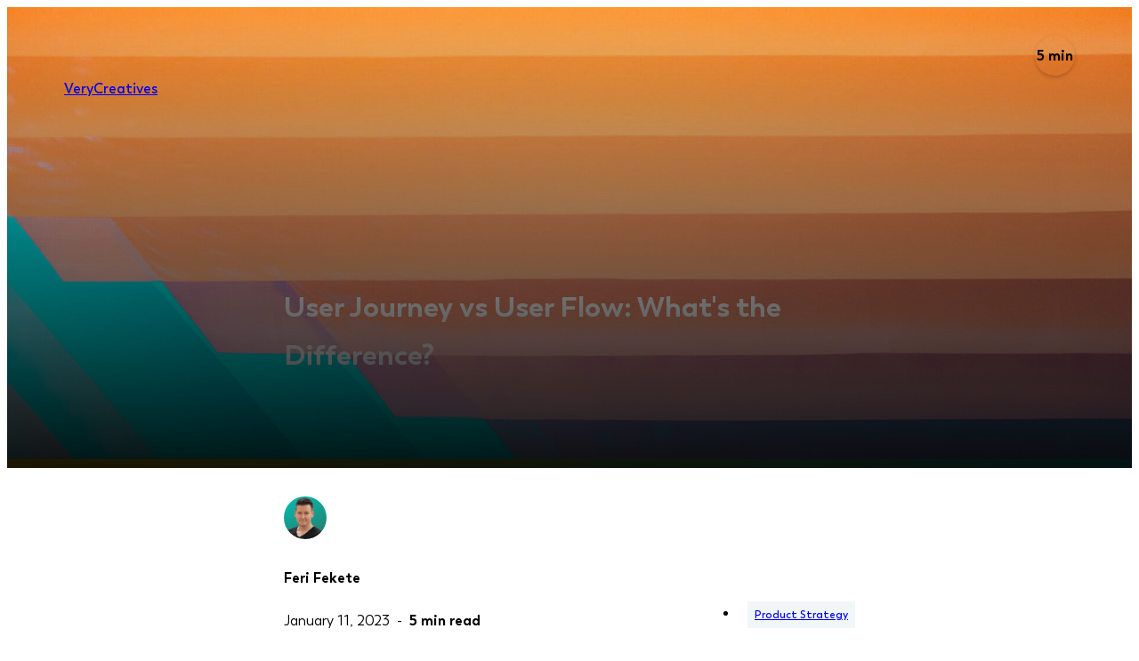

--- FILE ---
content_type: image/svg+xml
request_url: https://verycreatives.com/static/footer-clutch-e0b220eaeb192674477efb0f9887c0c8.svg
body_size: 4440
content:
<svg width="234" height="35" viewBox="0 0 234 35" fill="none" xmlns="http://www.w3.org/2000/svg">
<path d="M142.007 0H147.607V35H142.007V0ZM167.212 23.8367C167.266 24.6153 167.152 25.3965 166.876 26.1269C166.601 26.8574 166.171 27.5198 165.616 28.0688C165.062 28.618 164.395 29.0408 163.662 29.3087C162.928 29.5765 162.146 29.683 161.368 29.6207C158.021 29.6207 157.411 26.4863 157.411 24.5966V11.2012H151.808V24.5692C151.743 26.0078 151.963 27.4451 152.456 28.7981C152.949 30.151 153.706 31.3929 154.681 32.4522C156.483 34.1262 158.871 35.0232 161.329 34.9491C163.442 34.9937 165.51 34.3411 167.215 33.0921V35H172.815V11.2012H167.208L167.212 23.8367ZM184.01 2.80001H178.41V11.2012H174.21V16.8012H178.41V35H184.01V16.8012H188.21V11.2012H184.01V2.80001ZM205.847 27.885C204.579 29.0026 202.94 29.6079 201.25 29.5829C200.352 29.6097 199.459 29.4521 198.625 29.1198C197.791 28.7876 197.034 28.2877 196.4 27.6511C195.767 27.0146 195.271 26.2551 194.943 25.4192C194.615 24.5833 194.462 23.6891 194.494 22.7917C194.458 21.899 194.609 21.0084 194.936 20.1773C195.264 19.3461 195.762 18.5925 196.398 17.9649C197.034 17.3372 197.794 16.8494 198.63 16.5325C199.465 16.2156 200.358 16.0768 201.25 16.1249C202.944 16.1019 204.589 16.6971 205.877 17.799L206.727 18.5305L210.503 14.7561L209.557 13.9033C207.271 11.8648 204.31 10.7479 201.247 10.7691C199.652 10.7087 198.061 10.9769 196.574 11.557C195.087 12.1371 193.735 13.0165 192.601 14.141C191.468 15.2654 190.578 16.6108 189.987 18.0936C189.395 19.5763 189.115 21.1648 189.163 22.7604C189.124 24.3609 189.41 25.9525 190.003 27.4394C190.596 28.9266 191.483 30.2781 192.612 31.413C193.741 32.5478 195.088 33.4424 196.572 34.0426C198.057 34.6429 199.647 34.9367 201.247 34.9061C204.337 34.9471 207.328 33.8165 209.618 31.7417L210.533 30.8889L206.704 27.1263L205.847 27.885ZM230.493 13.2751C228.983 11.7932 226.986 10.9112 224.873 10.7935C222.761 10.6757 220.678 11.3304 219.012 12.6353V0H213.412V35H219.012V21.8906C219.012 16.5361 222.818 16.1078 224.158 16.1078C227.505 16.1078 227.414 19.2422 227.414 21.1307V35H233.014V21.1568C233.014 17.8383 232.32 15.0997 230.493 13.2726" fill="white"/>
<path d="M201.07 18.8145C201.87 18.8145 202.653 19.0519 203.319 19.4967C203.985 19.9416 204.503 20.5739 204.81 21.3137C205.116 22.0534 205.197 22.8674 205.04 23.6528C204.884 24.4381 204.498 25.1595 203.932 25.7257C203.366 26.2919 202.645 26.6775 201.859 26.8337C201.074 26.9899 200.26 26.9098 199.52 26.6033C198.78 26.2969 198.148 25.778 197.703 25.1123C197.258 24.4465 197.021 23.6637 197.021 22.863C197.021 21.7892 197.448 20.7594 198.207 20.0003C198.966 19.241 199.996 18.8145 201.07 18.8145Z" fill="#FF3D2E"/>
<path d="M134.167 26.2114C133.119 27.2877 131.864 28.1414 130.478 28.7219C129.092 29.3024 127.604 29.5977 126.101 29.59C119.863 29.59 115.326 24.69 115.326 17.9668C115.326 11.2097 119.863 6.30968 126.101 6.30968C127.596 6.30903 129.075 6.60444 130.455 7.17907C131.834 7.75357 133.086 8.59579 134.138 9.6569L134.99 10.5097L138.731 6.76286L137.91 5.91006C136.376 4.33414 134.539 3.08497 132.51 2.23765C130.48 1.39047 128.3 0.962631 126.101 0.980001C116.91 0.980001 110 8.28432 110 17.9929C110 27.6715 116.94 34.9471 126.101 34.9471C128.308 34.962 130.495 34.53 132.53 33.6772C134.565 32.8242 136.406 31.568 137.943 29.9844L138.764 29.1316L135.051 25.3273L134.167 26.2114Z" fill="white"/>
<path d="M10.2031 30.5533H7.78106V34.7203H6.41406V24.4133H9.83006C10.7896 24.3501 11.7403 24.6313 12.5111 25.2063C12.8322 25.4959 13.0833 25.8547 13.2455 26.2555C13.4076 26.6564 13.4765 27.0889 13.4471 27.5203C13.46 28.1195 13.2786 28.7067 12.9301 29.1943C12.5634 29.6857 12.0596 30.0576 11.4821 30.2633L13.9001 34.6403V34.7203H12.4411L10.2031 30.5533ZM7.78106 29.4413H9.87006C10.4534 29.4732 11.0278 29.2876 11.4821 28.9203C11.6799 28.7463 11.8365 28.5303 11.9403 28.2881C12.0441 28.0459 12.0925 27.7836 12.0821 27.5203C12.0996 27.2492 12.0577 26.9775 11.9593 26.7242C11.8608 26.471 11.7082 26.2423 11.5121 26.0543C11.0454 25.6851 10.459 25.501 9.86506 25.5373H7.78106V29.4413ZM21.1811 29.9583H16.7121V33.6123H21.9031V34.7203H15.3521V24.4133H21.8301V25.5323H16.7101V28.8463H21.1801L21.1811 29.9583ZM27.0091 32.9203L29.9551 24.4153H31.4421L27.6181 34.7203H26.4181L22.5971 24.4133H24.0771L27.0091 32.9203ZM34.2821 34.7203H32.9221V24.4133H34.2821V34.7203ZM42.5961 29.9543H38.1301V33.6083H43.3211V34.7203H36.7681V24.4133H43.2481V25.5323H38.1301V28.8463H42.5991L42.5961 29.9543ZM47.2301 31.4743L47.4301 32.8343L47.7201 31.6093L49.7601 24.4093H50.9101L52.9001 31.6093L53.1831 32.8553L53.4031 31.4673L55.0031 24.4133H56.3701L53.8701 34.7203H52.6301L50.5071 27.2113L50.3441 26.4203L50.1811 27.2063L47.9811 34.7203H46.7391L44.2461 24.4133H45.6061L47.2301 31.4743ZM63.7031 29.9583H59.2391V33.6123H64.4301V34.7203H57.8791V24.4133H64.3591V25.5323H59.2391V28.8463H63.7081L63.7031 29.9583ZM66.1221 34.7203V24.4133H69.0301C69.8622 24.3968 70.6837 24.6021 71.4101 25.0083C72.0987 25.4025 72.6554 25.9915 73.0101 26.7013C73.3973 27.4845 73.5927 28.3486 73.5801 29.2223V29.8803C73.5999 30.7654 73.4068 31.6423 73.0171 32.4373C72.6618 33.1467 72.1016 33.733 71.4091 34.1203C70.6624 34.5243 69.825 34.7308 68.9761 34.7203H66.1221ZM67.4821 25.5283V33.6083H68.9131C69.3676 33.6342 69.8222 33.5601 70.245 33.3913C70.6678 33.2225 71.0484 32.9631 71.3601 32.6313C71.9859 31.8455 72.2961 30.8546 72.2301 29.8523V29.2523C72.2907 28.2729 71.9979 27.3042 71.4051 26.5223C71.1138 26.1928 70.7522 25.933 70.347 25.762C69.9418 25.591 69.5034 25.5132 69.0641 25.5343L67.4821 25.5283ZM87.1561 29.8983C87.1763 30.8062 87.0024 31.708 86.6461 32.5433C86.3462 33.2486 85.8432 33.8487 85.2011 34.2673C84.719 34.5791 84.1752 34.7831 83.6069 34.8653C83.0386 34.9475 82.4593 34.906 81.9086 34.7436C81.3579 34.5812 80.8487 34.3018 80.4159 33.9245C79.9832 33.5471 79.637 33.0808 79.4011 32.5573C79.0394 31.7503 78.8569 30.8746 78.8661 29.9903V29.2503C78.8468 28.3469 79.0221 27.4499 79.3801 26.6203C79.6769 25.9085 80.1821 25.303 80.8292 24.8835C81.4763 24.4639 82.2351 24.2498 83.0061 24.2693C83.777 24.2545 84.5358 24.4629 85.1911 24.8693C85.8388 25.2889 86.3457 25.8933 86.6461 26.6043C87.0015 27.4399 87.1754 28.3414 87.1561 29.2493V29.8983ZM85.8031 29.2323C85.8662 28.2401 85.6077 27.254 85.0661 26.4203C84.8292 26.1004 84.5174 25.8437 84.158 25.6726C83.7986 25.5016 83.4027 25.4214 83.0051 25.4393C82.6124 25.4242 82.2221 25.5058 81.8683 25.6768C81.5145 25.8479 81.2081 26.1032 80.9761 26.4203C80.4383 27.2235 80.1716 28.1777 80.2151 29.1433V29.9013C80.1594 30.8885 80.4211 31.8676 80.9621 32.6953C81.2029 33.0074 81.5111 33.2611 81.8637 33.4374C82.2163 33.6137 82.6042 33.7081 82.9983 33.7136C83.3925 33.7191 83.7828 33.6355 84.1402 33.469C84.4975 33.3026 84.8127 33.0576 85.0621 32.7523C85.5951 31.9372 85.8556 30.9739 85.8061 30.0013L85.8031 29.2323ZM97.1201 34.7203H95.7531L90.5621 26.7793V34.7203H89.1951V24.4133H90.5621L95.7671 32.3943V24.4133H97.1201V34.7203Z" fill="white"/>
<path d="M17.89 5.97787H11.784L9.929 0.440866C9.882 0.311594 9.796 0.199984 9.683 0.121134C9.57 0.0422847 9.436 0 9.298 0C9.16 0 9.026 0.0422847 8.913 0.121134C8.8 0.199984 8.714 0.311594 8.667 0.440866L6.811 5.97787H0.664001C0.488001 5.97839 0.319 6.04852 0.195 6.17293C0.0709997 6.29734 0 6.46592 0 6.64187C0 6.67954 0.00400104 6.71712 0.012001 6.75387C0.021001 6.84772 0.0499996 6.93846 0.0979996 7.01956C0.146 7.10065 0.212001 7.17009 0.290001 7.22287L5.308 10.7589L3.382 16.3589C3.336 16.4915 3.334 16.6352 3.375 16.7693C3.416 16.9034 3.498 17.0212 3.61 17.1059C3.714 17.1991 3.845 17.2559 3.984 17.2679C4.133 17.2573 4.277 17.2058 4.399 17.1189L9.298 13.6259L14.198 17.1169C14.319 17.2055 14.463 17.2573 14.613 17.2659C14.751 17.256 14.881 17.1988 14.982 17.1039C15.095 17.02 15.178 16.9023 15.219 16.7679C15.26 16.6334 15.257 16.4894 15.21 16.3569L13.284 10.7569L18.261 7.18687L18.381 7.08687C18.504 6.97002 18.581 6.81219 18.597 6.64287C18.588 6.46213 18.509 6.29192 18.377 6.16793C18.246 6.04395 18.071 5.97583 17.89 5.97787Z" fill="#F73D2E"/>
<path d="M38.4922 5.97787H32.3862L30.5312 0.440866C30.4832 0.311594 30.3972 0.199984 30.2842 0.121134C30.1722 0.0422847 30.0372 0 29.9002 0C29.7622 0 29.6272 0.0422847 29.5152 0.121134C29.4022 0.199984 29.3162 0.311594 29.2692 0.440866L27.4132 5.97787H21.2662C21.0902 5.97839 20.9212 6.04852 20.7972 6.17293C20.6722 6.29734 20.6022 6.46592 20.6022 6.64187C20.6012 6.67954 20.6052 6.71712 20.6142 6.75387C20.6222 6.84772 20.6522 6.93846 20.7002 7.01956C20.7482 7.10065 20.8132 7.17009 20.8922 7.22287L25.9102 10.7589L23.9842 16.3589C23.9382 16.4915 23.9362 16.6352 23.9772 16.7693C24.0172 16.9034 24.1002 17.0212 24.2122 17.1059C24.3152 17.1991 24.4472 17.2559 24.5862 17.2679C24.7352 17.2573 24.8792 17.2058 25.0012 17.1189L29.9002 13.6259L34.8002 17.1169C34.9212 17.2055 35.0652 17.2573 35.2152 17.2659C35.3532 17.256 35.4832 17.1988 35.5842 17.1039C35.6962 17.02 35.7792 16.9023 35.8202 16.7679C35.8612 16.6334 35.8582 16.4894 35.8122 16.3569L33.8862 10.7569L38.8632 7.18687L38.9832 7.08687C39.1062 6.97002 39.1832 6.81219 39.1992 6.64287C39.1892 6.46213 39.1112 6.29192 38.9792 6.16793C38.8472 6.04395 38.6722 5.97583 38.4922 5.97787Z" fill="#F73D2E"/>
<path d="M60.2489 5.97787H54.1429L52.2879 0.440866C52.2409 0.311594 52.1549 0.199984 52.0419 0.121134C51.9289 0.0422847 51.7949 0 51.6569 0C51.5199 0 51.3849 0.0422847 51.2719 0.121134C51.1599 0.199984 51.0739 0.311594 51.0259 0.440866L49.1699 5.97787H43.0229C42.8469 5.97839 42.6789 6.04852 42.5539 6.17293C42.4299 6.29734 42.3599 6.46592 42.3589 6.64187C42.3589 6.67954 42.3629 6.71712 42.3709 6.75387C42.3799 6.84772 42.4099 6.93846 42.4579 7.01956C42.5059 7.10065 42.5709 7.17009 42.6489 7.22287L47.6669 10.7589L45.7409 16.3589C45.6959 16.4915 45.6929 16.6352 45.7339 16.7693C45.7749 16.9034 45.8579 17.0212 45.9689 17.1059C46.0729 17.1991 46.2039 17.2559 46.3429 17.2679C46.4929 17.2573 46.6359 17.2058 46.7579 17.1189L51.6569 13.6259L56.5569 17.1169C56.6779 17.2055 56.8229 17.2573 56.9719 17.2659C57.1099 17.256 57.2409 17.1988 57.3409 17.1039C57.4539 17.02 57.5369 16.9023 57.5779 16.7679C57.6189 16.6334 57.6159 16.4894 57.5689 16.3569L55.6429 10.7569L60.6199 7.18687L60.7399 7.08687C60.8639 6.97002 60.9409 6.81219 60.9559 6.64287C60.9469 6.46213 60.8689 6.29192 60.7369 6.16793C60.6049 6.04395 60.4299 5.97583 60.2489 5.97787Z" fill="#F73D2E"/>
<path d="M80.8589 5.97787H74.7529L72.8979 0.440866C72.8499 0.311594 72.7639 0.199984 72.6519 0.121134C72.5389 0.0422847 72.4039 0 72.2669 0C72.1289 0 71.9949 0.0422847 71.8819 0.121134C71.7689 0.199984 71.6829 0.311594 71.6359 0.440866L69.7799 5.97787H63.6329C63.4569 5.97839 63.2879 6.04852 63.1639 6.17293C63.0389 6.29734 62.9689 6.46592 62.9689 6.64187C62.9679 6.67954 62.9719 6.71712 62.9809 6.75387C62.9899 6.84772 63.0189 6.93846 63.0669 7.01956C63.1149 7.10065 63.1809 7.17009 63.2589 7.22287L68.2769 10.7589L66.3509 16.3589C66.3049 16.4915 66.3029 16.6352 66.3439 16.7693C66.3849 16.9034 66.4669 17.0212 66.5789 17.1059C66.6819 17.1991 66.8139 17.2559 66.9529 17.2679C67.1019 17.2573 67.2459 17.2058 67.3679 17.1189L72.2669 13.6259L77.1669 17.1169C77.2879 17.2055 77.4319 17.2573 77.5819 17.2659C77.7199 17.256 77.8499 17.1988 77.9509 17.1039C78.0639 17.02 78.1459 16.9023 78.1879 16.7679C78.2289 16.6334 78.2249 16.4894 78.1789 16.3569L76.2529 10.7569L81.2299 7.18687L81.3499 7.08687C81.4729 6.97002 81.5499 6.81219 81.5659 6.64287C81.5569 6.46213 81.4779 6.29192 81.3459 6.16793C81.2139 6.04395 81.0399 5.97583 80.8589 5.97787Z" fill="#F73D2E"/>
<path d="M101.46 5.97787H95.3543L93.4993 0.440866C93.4523 0.311594 93.3663 0.199984 93.2533 0.121134C93.1403 0.0422847 93.0063 0 92.8683 0C92.7313 0 92.5963 0.0422847 92.4833 0.121134C92.3713 0.199984 92.2853 0.311594 92.2373 0.440866L90.3813 5.97787H84.2343C84.0583 5.97839 83.8903 6.04852 83.7653 6.17293C83.6413 6.29734 83.5713 6.46592 83.5703 6.64187C83.5703 6.67954 83.5743 6.71712 83.5823 6.75387C83.5913 6.84772 83.6213 6.93846 83.6693 7.01956C83.7173 7.10065 83.7823 7.17009 83.8603 7.22287L88.8783 10.7589L86.9523 16.3589C86.9073 16.4915 86.9043 16.6352 86.9453 16.7693C86.9863 16.9034 87.0683 17.0212 87.1803 17.1059C87.2843 17.1991 87.4153 17.2559 87.5543 17.2679C87.7043 17.2573 87.8473 17.2058 87.9693 17.1189L92.8683 13.6259L97.7683 17.1169C97.8893 17.2055 98.0333 17.2573 98.1833 17.2659C98.3213 17.256 98.4523 17.1988 98.5523 17.1039C98.6653 17.02 98.7483 16.9023 98.7893 16.7679C98.8303 16.6334 98.8273 16.4894 98.7803 16.3569L96.8543 10.7569L101.831 7.18687L101.951 7.08687C102.075 6.97002 102.152 6.81219 102.167 6.64287C102.158 6.46213 102.08 6.29192 101.948 6.16793C101.816 6.04395 101.641 5.97583 101.46 5.97787Z" fill="#F73D2E"/>
</svg>


--- FILE ---
content_type: image/svg+xml
request_url: https://verycreatives.com/static/discussion-41eb368e2eee17f0015de1c90e53ff4c.svg
body_size: 16317
content:
<svg xmlns="http://www.w3.org/2000/svg" viewBox="0 0 637.5 695.64"><defs><style>.cls-1{opacity:0.2;}.cls-1,.cls-16,.cls-23{isolation:isolate;}.cls-2{fill:#aaa;}.cls-3{fill:#0ab4a9;}.cls-28,.cls-4{fill:#fdca07;}.cls-5{fill:#fff;}.cls-11,.cls-6{fill:#b7d7d7;}.cls-27,.cls-7{fill:#191f22;}.cls-8{fill:#f3b508;}.cls-9{fill:#ffd56e;}.cls-10,.cls-11{opacity:0.2;}.cls-12{fill:#21292e;}.cls-13{fill:#303b42;}.cls-14{fill:#f4fbfe;}.cls-15{fill:#aacfcf;}.cls-16{opacity:0.6;}.cls-17{fill:#668c8c;}.cls-18{fill:#391e13;}.cls-19{fill:#f6a6a0;}.cls-20{opacity:0.1;}.cls-21{opacity:0.05;}.cls-22,.cls-26{fill:#13675e;}.cls-23{opacity:0.3;}.cls-24{fill:#077972;}.cls-24,.cls-25,.cls-26,.cls-27,.cls-28{fill-rule:evenodd;}.cls-25,.cls-36{fill:#1ea597;}.cls-29{fill:#e6864b;}.cls-30{fill:#fbb77b;}.cls-31{fill:#ffbd00;}.cls-32{fill:#efa206;}.cls-33{fill:#f7fcff;}.cls-34{fill:#2e3439;}.cls-35{fill:#f8f7f8;}.cls-37{fill:#e78e19;}</style></defs><g id="Layer_2" data-name="Layer 2"><g id="level_1" data-name="level 1"><g class="cls-1"><path class="cls-2" d="M621.13,630.11a14.29,14.29,0,0,1-.09,2.26c-3.34,27.83-62.51,35.92-83.83,40.13-50.57,10-102.92,12.39-154.3,14.16-61.54,2.13-123.1,3.24-184.64,5.2-42.46,1.35-86,6.73-128.37,1.63C42.69,690.21,5.3,680.94.51,648.74c-6.76-45.49,55.1-60,87.32-67.61,113.72-26.67,231-7.74,345.53,2.57q11.08,1,22.19,1.92c27.6,2.28,55.25,4.56,82.63,8.91,14,2.22,27.83,5,41.51,8.49,11.71,3,26.13,5.49,35.18,14.22C618.39,620.63,621,625.29,621.13,630.11Z"/></g><path class="cls-3" d="M144,83v28.43a3.41,3.41,0,0,1-.1.85,3.66,3.66,0,0,1-3.56,2.81H112a3.66,3.66,0,0,1-3.66-3.66V83A3.66,3.66,0,0,1,112,79.3h28.42A3.66,3.66,0,0,1,144,83Z"/><path class="cls-3" d="M189.33,83v28.43a3.41,3.41,0,0,1-.1.85,3.66,3.66,0,0,1-3.56,2.81H157.25a3.66,3.66,0,0,1-3.66-3.66V83a3.66,3.66,0,0,1,3.66-3.66h28.42A3.66,3.66,0,0,1,189.33,83Z"/><path class="cls-4" d="M144,130v28.43a3.41,3.41,0,0,1-.1.85,3.66,3.66,0,0,1-3.56,2.81H112a3.66,3.66,0,0,1-3.66-3.66V130a3.66,3.66,0,0,1,3.66-3.66h28.42A3.66,3.66,0,0,1,144,130Z"/><path class="cls-4" d="M189.33,130v28.43a3.41,3.41,0,0,1-.1.85,3.66,3.66,0,0,1-3.56,2.81H157.25a3.66,3.66,0,0,1-3.66-3.66V130a3.66,3.66,0,0,1,3.66-3.66h28.42A3.66,3.66,0,0,1,189.33,130Z"/><path class="cls-4" d="M234.76,130v28.43a3.41,3.41,0,0,1-.1.85,3.66,3.66,0,0,1-3.56,2.81H202.68a3.66,3.66,0,0,1-3.66-3.66V130a3.66,3.66,0,0,1,3.66-3.66H231.1A3.66,3.66,0,0,1,234.76,130Z"/><path class="cls-5" d="M234.76,177.09v28.43a3.41,3.41,0,0,1-.1.85,3.66,3.66,0,0,1-3.56,2.81H202.68a3.66,3.66,0,0,1-3.66-3.66V177.09a3.66,3.66,0,0,1,3.66-3.66H231.1A3.66,3.66,0,0,1,234.76,177.09Z"/><path class="cls-5" d="M189.39,177.09v28.43a3.41,3.41,0,0,1-.1.85,3.66,3.66,0,0,1-3.56,2.81H157.31a3.66,3.66,0,0,1-3.66-3.66V177.09a3.66,3.66,0,0,1,3.66-3.66h28.42A3.66,3.66,0,0,1,189.39,177.09Z"/><path class="cls-5" d="M144,177.09v28.43a3.41,3.41,0,0,1-.1.85,3.66,3.66,0,0,1-3.56,2.81H112a3.66,3.66,0,0,1-3.66-3.66V177.09a3.66,3.66,0,0,1,3.66-3.66h28.42A3.66,3.66,0,0,1,144,177.09Z"/><path class="cls-6" d="M142.34,51.8a4,4,0,0,1-.24-1.23c0-.58-.08-1.27-.1-2.06s0-1.65,0-2.59L142,43.1c0-1,.05-1.86.08-2.75s.07-1.66.11-2.34.07-1.23.08-1.64,0-.63,0-.65c.23-.14.44-.25.62-.35a1.35,1.35,0,0,1,.62-.14,1.12,1.12,0,0,1,.45.1.37.37,0,0,1,.25.39V51.8a.37.37,0,0,1-.25.4,1.29,1.29,0,0,1-.45.09,1.23,1.23,0,0,1-.62-.14C142.78,52.06,142.57,51.94,142.34,51.8Z"/><path class="cls-6" d="M157.78,49a20.52,20.52,0,0,1-3.25,2.07,8.91,8.91,0,0,1-3.12,1,5.35,5.35,0,0,1-2.85-.46,5.71,5.71,0,0,1-2.4-2.31,6,6,0,0,1,0-2.88A7.28,7.28,0,0,1,147.44,44,8.94,8.94,0,0,1,149.55,42a10.87,10.87,0,0,1,2.65-1.3,9.89,9.89,0,0,1,2.9-.52,8.14,8.14,0,0,1,2.84.4c0-.23,0-.59,0-1.08s.05-1,.08-1.64.06-1.25.1-1.92.06-1.31.1-1.92.08-1.16.11-1.63,0-.83.07-1.07a9.63,9.63,0,0,1,.13-1,2.28,2.28,0,0,1,.29-.82,1.51,1.51,0,0,1,.57-.55,2.1,2.1,0,0,1,1-.2c0,1.88-.06,3.7-.17,5.48S160,37.8,160,39.6s-.13,3.65-.12,5.52a52,52,0,0,0,.39,5.93,1.4,1.4,0,0,1-.25,1,1,1,0,0,1-.83.28,1.06,1.06,0,0,1-.86-.36,2,2,0,0,1-.39-.87,5.14,5.14,0,0,1-.11-1.06Zm-9.59-.92a2,2,0,0,0,.63,1.54,2,2,0,0,0,1.6.27,6.58,6.58,0,0,0,1.51-.27A20,20,0,0,0,154,49a16.86,16.86,0,0,0,2.05-1,4.08,4.08,0,0,0,1.36-1.06V43a.92.92,0,0,0-.17-.57,1.1,1.1,0,0,0-.45-.31,1.83,1.83,0,0,0-.56-.13,4.71,4.71,0,0,0-.5,0,4,4,0,0,0-1.47.08,9,9,0,0,0-1.71.56,10.34,10.34,0,0,0-1.71,1,8,8,0,0,0-1.47,1.29,5.65,5.65,0,0,0-1,1.54A3.13,3.13,0,0,0,148.19,48.12Z"/><path class="cls-6" d="M161.77,48.43a8.78,8.78,0,0,1,.36-3.71,9.26,9.26,0,0,1,1.73-3.18,8.55,8.55,0,0,1,2.8-2.19,7.61,7.61,0,0,1,3.59-.77,6,6,0,0,1,.88.1,8.31,8.31,0,0,1,1.17.29,8.46,8.46,0,0,1,1.22.5,4.78,4.78,0,0,1,1,.73,2.89,2.89,0,0,1,.7.95,2,2,0,0,1,.11,1.18,5.7,5.7,0,0,1-2.21.94,21.6,21.6,0,0,1-2.56.36c-.86.08-1.71.14-2.54.19a7.51,7.51,0,0,0-2.17.44,2.85,2.85,0,0,0-1.43,1.11,3.2,3.2,0,0,0-.31,2.19,3.39,3.39,0,0,0,1.16,1.9,3.81,3.81,0,0,0,1.87.74,7.37,7.37,0,0,0,2.27-.12,18.8,18.8,0,0,0,2.37-.64c.78-.27,1.5-.55,2.17-.85l1.66-.72a.67.67,0,0,1,.52.22.74.74,0,0,1,.21.53,5.53,5.53,0,0,1-1.78,1.8,11.24,11.24,0,0,1-2.7,1.29,13,13,0,0,1-3.13.61,9.53,9.53,0,0,1-3.05-.24,6,6,0,0,1-2.51-1.24A4.37,4.37,0,0,1,161.77,48.43ZM170,40.34a6.11,6.11,0,0,0-1,.1,5.05,5.05,0,0,0-1.17.32,3.46,3.46,0,0,0-1,.61,1.25,1.25,0,0,0-.41,1l5.82-1a2,2,0,0,0-1-.79A3.31,3.31,0,0,0,170,40.34Z"/><path class="cls-6" d="M189.66,47.42a11.17,11.17,0,0,1-1.57,1.91,9.84,9.84,0,0,1-2,1.45,8.63,8.63,0,0,1-2.32.88,8.86,8.86,0,0,1-2.64.17,5,5,0,0,1-1-.12,3.65,3.65,0,0,1-1.05-.38,2.14,2.14,0,0,1-.78-.68,1.76,1.76,0,0,1-.31-1,5.85,5.85,0,0,1,.11-2.66,9.49,9.49,0,0,1,1.14-2.6A11.18,11.18,0,0,1,181.12,42a13.32,13.32,0,0,1,2.41-1.81,10,10,0,0,1,2.62-1.06,6.3,6.3,0,0,1,2.62-.1,1.85,1.85,0,0,1,1.5.64,4.24,4.24,0,0,1,.8,1.68,12,12,0,0,1,.34,2.43q.08,1.37.12,2.82c0,1,.08,1.93.13,2.87a15,15,0,0,0,.36,2.59h-1.73c-.08-.53-.14-1-.18-1.4s-.07-.79-.1-1.14-.08-.69-.13-1S189.75,47.83,189.66,47.42Zm-1.79-6.26a5,5,0,0,0-1.88.25,8.27,8.27,0,0,0-1.88.89,9.36,9.36,0,0,0-1.68,1.36,11,11,0,0,0-1.38,1.63,7.82,7.82,0,0,0-.9,1.67,3.7,3.7,0,0,0-.26,1.54,1.9,1.9,0,0,0,.53,1.19,2.52,2.52,0,0,0,1.45.66,5.87,5.87,0,0,0,2.71-.72,9.61,9.61,0,0,0,2.32-1.71,10.38,10.38,0,0,0,1.7-2.2,7.37,7.37,0,0,0,.88-2.19,2.46,2.46,0,0,0-.18-1.69A1.48,1.48,0,0,0,187.87,41.16Z"/><path class="cls-6" d="M196.66,51.8a22.42,22.42,0,0,0,3.11-1.26,18.49,18.49,0,0,0,2.41-1.43,4.63,4.63,0,0,0,1.32-1.3c.22-.4.16-.7-.19-.91a4.09,4.09,0,0,0-2.08-.19,27,27,0,0,0-4.38.8,3.8,3.8,0,0,1-1.51-.32,4.51,4.51,0,0,1-1.14-.75,3.26,3.26,0,0,1-.71-1,2.32,2.32,0,0,1-.25-1,2.7,2.7,0,0,1,.53-1.53,6.22,6.22,0,0,1,1.42-1.44,10.49,10.49,0,0,1,2.06-1.23,13.59,13.59,0,0,1,2.46-.89,14.57,14.57,0,0,1,2.64-.45,9.65,9.65,0,0,1,2.59.13.73.73,0,0,1,.82.62,12,12,0,0,1,.11,2A8.6,8.6,0,0,0,203.8,41a11.2,11.2,0,0,0-2.24-.14,10.52,10.52,0,0,0-2.18.32,7.09,7.09,0,0,0-1.86.75,4.47,4.47,0,0,0-1.33,1.18,2.73,2.73,0,0,0-.53,1.59.62.62,0,0,0,.38.65,2.38,2.38,0,0,0,.92.14,7.24,7.24,0,0,0,1.1-.12,5.27,5.27,0,0,1,.92-.1,19.21,19.21,0,0,1,4.93-.57,3.65,3.65,0,0,1,2.36.75,1.39,1.39,0,0,1,.19,1.63,6.17,6.17,0,0,1-1.63,2.1,16.3,16.3,0,0,1-3.06,2.15,22.91,22.91,0,0,1-4.1,1.77c-.08,0-.16-.06-.26-.18s-.19-.25-.29-.41l-.27-.45A1.43,1.43,0,0,0,196.66,51.8Z"/><path class="cls-3" d="M436.56,83v28.43a3.41,3.41,0,0,1-.1.85,3.66,3.66,0,0,1-3.56,2.81H404.48a3.66,3.66,0,0,1-3.66-3.66V83a3.66,3.66,0,0,1,3.66-3.66H432.9A3.66,3.66,0,0,1,436.56,83Z"/><path class="cls-4" d="M391.26,130v28.43a3.41,3.41,0,0,1-.1.85,3.66,3.66,0,0,1-3.56,2.81H359.18a3.66,3.66,0,0,1-3.66-3.66V130a3.66,3.66,0,0,1,3.66-3.66H387.6A3.66,3.66,0,0,1,391.26,130Z"/><path class="cls-4" d="M436.56,130v28.43a3.41,3.41,0,0,1-.1.85,3.66,3.66,0,0,1-3.56,2.81H404.48a3.66,3.66,0,0,1-3.66-3.66V130a3.66,3.66,0,0,1,3.66-3.66H432.9A3.66,3.66,0,0,1,436.56,130Z"/><path class="cls-4" d="M482,130v28.43a3.41,3.41,0,0,1-.1.85,3.66,3.66,0,0,1-3.56,2.81H449.9a3.66,3.66,0,0,1-3.66-3.66V130a3.66,3.66,0,0,1,3.66-3.66h28.42A3.66,3.66,0,0,1,482,130Z"/><path class="cls-4" d="M528.45,130v28.43a3.41,3.41,0,0,1-.1.85,3.66,3.66,0,0,1-3.56,2.81H496.37a3.66,3.66,0,0,1-3.66-3.66V130a3.66,3.66,0,0,1,3.66-3.66h28.42A3.66,3.66,0,0,1,528.45,130Z"/><path class="cls-5" d="M482,177.09v28.43a3.41,3.41,0,0,1-.1.85,3.66,3.66,0,0,1-3.56,2.81H449.9a3.66,3.66,0,0,1-3.66-3.66V177.09a3.66,3.66,0,0,1,3.66-3.66h28.42A3.66,3.66,0,0,1,482,177.09Z"/><path class="cls-5" d="M436.62,177.09v28.43a3.41,3.41,0,0,1-.1.85,3.66,3.66,0,0,1-3.56,2.81H404.54a3.66,3.66,0,0,1-3.66-3.66V177.09a3.66,3.66,0,0,1,3.66-3.66H433A3.66,3.66,0,0,1,436.62,177.09Z"/><path class="cls-5" d="M482,224.15v28.43a3.41,3.41,0,0,1-.1.85,3.66,3.66,0,0,1-3.56,2.81H449.9a3.66,3.66,0,0,1-3.66-3.66V224.15a3.66,3.66,0,0,1,3.66-3.66h28.42A3.66,3.66,0,0,1,482,224.15Z"/><path class="cls-5" d="M482,271.22v28.43a3.41,3.41,0,0,1-.1.85,3.66,3.66,0,0,1-3.56,2.81H449.9a3.66,3.66,0,0,1-3.66-3.66V271.22a3.66,3.66,0,0,1,3.66-3.66h28.42A3.66,3.66,0,0,1,482,271.22Z"/><path class="cls-5" d="M436.62,224.15v28.43a3.41,3.41,0,0,1-.1.85,3.66,3.66,0,0,1-3.56,2.81H404.54a3.66,3.66,0,0,1-3.66-3.66V224.15a3.66,3.66,0,0,1,3.66-3.66H433A3.66,3.66,0,0,1,436.62,224.15Z"/><path class="cls-5" d="M391.26,177.09v28.43a3.41,3.41,0,0,1-.1.85,3.66,3.66,0,0,1-3.56,2.81H359.18a3.66,3.66,0,0,1-3.66-3.66V177.09a3.66,3.66,0,0,1,3.66-3.66H387.6A3.66,3.66,0,0,1,391.26,177.09Z"/><path class="cls-6" d="M352.9,50.09a.46.46,0,0,1-.21-.57,2.27,2.27,0,0,1,.6-.75c.31-.28.66-.6,1-1a13.62,13.62,0,0,0-.23-2.48c-.16-.81-.33-1.62-.53-2.43s-.37-1.61-.53-2.41A13.38,13.38,0,0,1,352.8,38a1.31,1.31,0,0,1,.3-1,1.7,1.7,0,0,1,1.06-.26.88.88,0,0,1,.6.16.78.78,0,0,1,.23.38,2.73,2.73,0,0,1,.07.51,2.61,2.61,0,0,0,.08.5.77.77,0,0,0,.28.39,1.17,1.17,0,0,0,.66.15,28.94,28.94,0,0,0,3.93-.33l3.91-.62c1.31-.21,2.61-.39,3.91-.53a21.14,21.14,0,0,1,4,0,5.3,5.3,0,0,0,.11,1A2.7,2.7,0,0,1,372,39a.39.39,0,0,1-.2.36,1.5,1.5,0,0,1-.75,0l-1.56.06-2.16.09-2.51.14-2.61.2c-.86.08-1.68.18-2.46.28a19.56,19.56,0,0,0-2.06.39,7.11,7.11,0,0,0-1.43.49c-.36.18-.54.39-.54.62s0,.32,0,.64,0,.66.07,1.05.08.8.13,1.23.12.82.19,1.17a4.31,4.31,0,0,0,.25.88c.09.24.19.35.3.35a20.64,20.64,0,0,0,3.38-.28c1.14-.18,2.28-.39,3.43-.63s2.29-.44,3.43-.63a20.7,20.7,0,0,1,3.4-.28s0,.07,0,.21,0,.3,0,.48,0,.34,0,.49,0,.22,0,.22a7.22,7.22,0,0,1-1.94.68c-.82.19-1.7.35-2.65.48s-1.93.26-2.92.37-1.91.23-2.75.36a16.37,16.37,0,0,0-2.18.46,2.16,2.16,0,0,0-1.18.63l-.32,5.74a.89.89,0,0,1-.44.25,1.71,1.71,0,0,1-.51,0l-.57,0a5.43,5.43,0,0,0-.57,0v-5A3.76,3.76,0,0,1,352.9,50.09Z"/><path class="cls-6" d="M373,51.44c0-.31,0-.75-.09-1.31s-.1-1.17-.14-1.84-.05-1.34,0-2a9.69,9.69,0,0,1,.17-1.87,3.81,3.81,0,0,1,.53-1.37,1.18,1.18,0,0,1,1-.54,2.2,2.2,0,0,1,1.12.61,1.3,1.3,0,0,1,.25.92,4.48,4.48,0,0,1-.28,1.24c-.16.47-.33,1-.5,1.6a13.45,13.45,0,0,0-.4,2,9,9,0,0,0,.05,2.41,2.19,2.19,0,0,0,.85,1.3,3.44,3.44,0,0,0,1.54.58,6.46,6.46,0,0,0,1.91,0,9,9,0,0,0,2-.52,8.55,8.55,0,0,0,1.76-.89A4.91,4.91,0,0,0,384,50.58a13.77,13.77,0,0,0,.26-2.15c0-.65,0-1.27,0-1.88s-.11-1.23-.19-1.87-.12-1.33-.14-2.09a1.22,1.22,0,0,1,1.41.11,3.22,3.22,0,0,1,.78,1.54,14.07,14.07,0,0,1,.37,2.47c.06.95.09,1.93.1,2.94s0,2,0,2.94a21,21,0,0,0,.12,2.44.93.93,0,0,1-1.32.12A3.51,3.51,0,0,1,384.23,53a7.74,7.74,0,0,1-1.29.8,12.9,12.9,0,0,1-2.1.86,14,14,0,0,1-2.48.54,6.51,6.51,0,0,1-2.43-.12A4,4,0,0,1,374,54,4.3,4.3,0,0,1,373,51.44Z"/><path class="cls-6" d="M399.37,43.8c.11-.25,0-.39-.35-.43a5.05,5.05,0,0,0-1.41.11,17.22,17.22,0,0,0-2,.51,17.64,17.64,0,0,0-2.1.83,9.27,9.27,0,0,0-1.73,1.07,2.37,2.37,0,0,0-.9,1.17l0,8h-1.94a4,4,0,0,1-.23-1c-.05-.48-.09-1-.12-1.69s-.06-1.35-.06-2.11,0-1.52,0-2.3,0-1.53.07-2.27.06-1.42.1-2,.08-1.12.12-1.53a4.17,4.17,0,0,1,.13-.83,3.7,3.7,0,0,1,.59-.36,1.52,1.52,0,0,1,.65-.16c.28,0,.47.2.58.55a4.38,4.38,0,0,1,.15,1.2,11.07,11.07,0,0,1-.08,1.3,7.45,7.45,0,0,0-.09.86,26.25,26.25,0,0,1,4.2-2.62,8,8,0,0,1,3-.87,2.79,2.79,0,0,1,1.94.56A3.92,3.92,0,0,1,401,43.38a9.81,9.81,0,0,1,.53,2.52c.09,1,.14,2,.15,3s0,2.14,0,3.24,0,2.16.05,3.16a2.9,2.9,0,0,1-.39.16.45.45,0,0,1-.23,0l-.34-.08a3.06,3.06,0,0,0-.66-.07,12.74,12.74,0,0,1-.31-2.63c0-1,0-2,0-3s0-2.06,0-3.07A14.3,14.3,0,0,0,399.37,43.8Z"/><path class="cls-6" d="M403.17,50.72a4.11,4.11,0,0,1,.4-2.15,7.85,7.85,0,0,1,1.37-2,12.14,12.14,0,0,1,2.06-1.8,15.37,15.37,0,0,1,2.49-1.42,14.29,14.29,0,0,1,2.66-.88,8.33,8.33,0,0,1,2.55-.17c.29,0,.59,0,.89,0a2,2,0,0,1,.78.24,1.36,1.36,0,0,1,.55.54,1.75,1.75,0,0,1,.22,1,1,1,0,0,1-.16.54,2.47,2.47,0,0,1-.37.44,3.48,3.48,0,0,1-.48.38c-.17.11-.33.22-.47.33-.05-.22-.09-.43-.14-.63a1.68,1.68,0,0,0-.22-.51,1.12,1.12,0,0,0-.4-.35,1.37,1.37,0,0,0-.65-.13,22.7,22.7,0,0,0-3,.85,17,17,0,0,0-2.95,1.38,8,8,0,0,0-2.17,1.79,2.63,2.63,0,0,0-.63,2.14,3.06,3.06,0,0,0,.4,1.67,2.72,2.72,0,0,0,1,1,4.22,4.22,0,0,0,1.48.47,11.83,11.83,0,0,0,1.7.12,8.7,8.7,0,0,0,2.59-.4c.83-.27,1.65-.56,2.45-.89s1.57-.63,2.34-.89a6.77,6.77,0,0,1,2.25-.4l.39,0a.82.82,0,0,1,.35.13.54.54,0,0,1,.21.31,1.28,1.28,0,0,1,0,.55,1.68,1.68,0,0,1-.83.84,10.88,10.88,0,0,1-1.76.8c-.7.25-1.46.48-2.28.7s-1.61.41-2.39.56-1.46.28-2.08.37a12.6,12.6,0,0,1-1.37.13,11.39,11.39,0,0,1-2.23-.24,8,8,0,0,1-2.21-.77,5.11,5.11,0,0,1-1.7-1.42A3.45,3.45,0,0,1,403.17,50.72Z"/><path class="cls-6" d="M422,45.94l0-2h4.38V36.35a1.21,1.21,0,0,1,.34-.51,1.66,1.66,0,0,1,.53-.36.88.88,0,0,1,.58,0,.86.86,0,0,1,.52.43,16,16,0,0,1,.33,1.94c.06.64.1,1.29.11,1.94s0,1.3,0,2,0,1.28.08,1.91a7.45,7.45,0,0,1,1-.09l1.19,0,1.17,0c.38,0,.73,0,1-.06l-.09,2.11L429,45.42c0,1,0,1.86,0,2.68s0,1.63.06,2.41,0,1.58.06,2.39,0,1.69,0,2.65a1.53,1.53,0,0,1-1.46.08,1.89,1.89,0,0,1-.72-1.14,7.72,7.72,0,0,1-.21-1.94c0-.77,0-1.55,0-2.36s0-1.58,0-2.33a7.61,7.61,0,0,0-.21-1.92Z"/><path class="cls-6" d="M434.36,37.59a.9.9,0,0,1,.31-.77,1.27,1.27,0,0,1,.72-.27,2.46,2.46,0,0,1,.85.08,1.66,1.66,0,0,1,.61.28,1.3,1.3,0,0,1-.07,1.13,1.06,1.06,0,0,1-.74.39,2,2,0,0,1-1-.2A1.65,1.65,0,0,1,434.36,37.59Zm2.72,4q.21,2.88.38,6.13t.28,6.55a1.05,1.05,0,0,1-.48.68,1.71,1.71,0,0,1-.79.22,2,2,0,0,1-.78-.13.72.72,0,0,1-.46-.37V41.58Z"/><path class="cls-6" d="M439.73,49.78a6.17,6.17,0,0,1,.84-3.29,7.81,7.81,0,0,1,2.14-2.29,10,10,0,0,1,2.81-1.39,14.25,14.25,0,0,1,2.9-.62,6.29,6.29,0,0,1,2.51.34,5.91,5.91,0,0,1,2,1.16,5.22,5.22,0,0,1,1.3,1.78,4.26,4.26,0,0,1,.34,2.18,7.18,7.18,0,0,1-.76,3.36,7.44,7.44,0,0,1-2,2.42,8.79,8.79,0,0,1-2.94,1.45,12.71,12.71,0,0,1-3.51.48,6.06,6.06,0,0,1-4.19-1.29C440.21,53.21,439.73,51.78,439.73,49.78Zm2,.7a4.19,4.19,0,0,0,.25,1.57,1.78,1.78,0,0,0,.73.88,2.89,2.89,0,0,0,1.17.39,12.59,12.59,0,0,0,1.6.09,13.42,13.42,0,0,0,2.72-.27,6.74,6.74,0,0,0,2.32-.91,4.83,4.83,0,0,0,1.62-1.71,5.83,5.83,0,0,0,.38-4.22,3.69,3.69,0,0,0-.71-1.29,3.36,3.36,0,0,0-1.15-.88,3.45,3.45,0,0,0-1.54-.33c-.77.13-1.53.27-2.3.44a6.55,6.55,0,0,0-2.16.89,5.85,5.85,0,0,0-1.78,1.9A9.86,9.86,0,0,0,441.74,50.48Z"/><path class="cls-6" d="M466.92,43.8c.11-.25,0-.39-.35-.43a5,5,0,0,0-1.41.11,17.22,17.22,0,0,0-2,.51,16.39,16.39,0,0,0-2.1.83,9.37,9.37,0,0,0-1.74,1.07,2.44,2.44,0,0,0-.9,1.17l0,8h-2a4.53,4.53,0,0,1-.22-1c-.05-.48-.1-1-.13-1.69s-.05-1.35-.06-2.11,0-1.52,0-2.3,0-1.53.07-2.27.06-1.42.1-2,.08-1.12.12-1.53a4.17,4.17,0,0,1,.13-.83,3.59,3.59,0,0,1,.58-.36,1.6,1.6,0,0,1,.66-.16c.28,0,.47.2.57.55a4.36,4.36,0,0,1,.16,1.2,9.25,9.25,0,0,1-.09,1.3c-.05.42-.08.71-.08.86a26.25,26.25,0,0,1,4.2-2.62,8,8,0,0,1,3-.87,2.79,2.79,0,0,1,1.94.56,4,4,0,0,1,1.12,1.69A9.81,9.81,0,0,1,469,45.9c.08,1,.13,2,.15,3s0,2.14,0,3.24,0,2.16.05,3.16a2.9,2.9,0,0,1-.39.16.45.45,0,0,1-.23,0l-.34-.08a3.06,3.06,0,0,0-.66-.07,12.7,12.7,0,0,1-.32-2.63c0-1,0-2,0-3s0-2.06,0-3.07A14.3,14.3,0,0,0,466.92,43.8Z"/><path class="cls-6" d="M482.39,50.48a10.8,10.8,0,0,1-1.57,1.91,9.89,9.89,0,0,1-2,1.46,8.63,8.63,0,0,1-2.32.88,8.87,8.87,0,0,1-2.64.16,5,5,0,0,1-1-.12,4,4,0,0,1-1.05-.37,2.24,2.24,0,0,1-.78-.68,1.78,1.78,0,0,1-.31-1.06,5.86,5.86,0,0,1,.11-2.66A9.63,9.63,0,0,1,472,47.4a11.45,11.45,0,0,1,1.89-2.32,12.5,12.5,0,0,1,2.41-1.8,9.65,9.65,0,0,1,2.62-1.07,6.09,6.09,0,0,1,2.61-.09,1.84,1.84,0,0,1,1.5.63,4.1,4.1,0,0,1,.81,1.69,11.85,11.85,0,0,1,.34,2.42c.05.92.09,1.86.12,2.83s.07,1.92.13,2.87a15.12,15.12,0,0,0,.36,2.59H483q-.12-.8-.18-1.41c0-.4-.07-.78-.1-1.14s-.08-.69-.13-1S482.48,50.89,482.39,50.48Zm-1.79-6.25a4.78,4.78,0,0,0-1.88.24,8.27,8.27,0,0,0-1.88.89,10.83,10.83,0,0,0-1.69,1.36,12.74,12.74,0,0,0-1.37,1.63,7.65,7.65,0,0,0-.9,1.68,3.48,3.48,0,0,0-.26,1.53,2,2,0,0,0,.53,1.2,2.52,2.52,0,0,0,1.45.65,5.86,5.86,0,0,0,2.71-.71A9.61,9.61,0,0,0,479.63,51a10.44,10.44,0,0,0,1.7-2.21,7.17,7.17,0,0,0,.88-2.19,2.43,2.43,0,0,0-.18-1.68A1.47,1.47,0,0,0,480.6,44.23Z"/><path class="cls-6" d="M486,36.35c.18-.23.34-.46.51-.67a.84.84,0,0,1,.71-.31c.21,0,.39.24.57.72a10.92,10.92,0,0,1,.44,1.94c.13.8.24,1.72.33,2.75s.17,2.1.23,3.21.12,2.22.16,3.32.07,2.11.09,3,0,1.7.05,2.36,0,1.1,0,1.33a1.16,1.16,0,0,1-.18.68,1.24,1.24,0,0,1-.44.41,1.75,1.75,0,0,1-.61.2,5,5,0,0,1-.65,0H487c0-.41,0-1,0-1.87s-.05-1.78-.08-2.83-.06-2.17-.09-3.33S486.7,45,486.66,44s-.08-2-.11-2.84l-.09-1.86a5.14,5.14,0,0,0-.06-.59c0-.28-.08-.57-.12-.89s-.1-.6-.16-.87A4.11,4.11,0,0,0,486,36.35Z"/><path class="cls-6" d="M490.75,37.59a.9.9,0,0,1,.31-.77,1.27,1.27,0,0,1,.72-.27,2.44,2.44,0,0,1,.85.08,1.66,1.66,0,0,1,.61.28,1.3,1.3,0,0,1-.07,1.13,1.06,1.06,0,0,1-.74.39,2,2,0,0,1-.95-.2A1.65,1.65,0,0,1,490.75,37.59Zm2.72,4q.21,2.88.38,6.13t.28,6.55a1.05,1.05,0,0,1-.48.68,1.71,1.71,0,0,1-.79.22,2,2,0,0,1-.78-.13.72.72,0,0,1-.46-.37V41.58Z"/><path class="cls-6" d="M495.11,45.94l0-2h4.38V36.35a1.12,1.12,0,0,1,.34-.51,1.66,1.66,0,0,1,.53-.36.87.87,0,0,1,1.1.4,14.27,14.27,0,0,1,.32,1.94c.07.64.11,1.29.12,1.94s0,1.3,0,2,0,1.28.08,1.91a7.45,7.45,0,0,1,1-.09l1.18,0,1.18,0c.38,0,.73,0,1-.06l-.09,2.11-4.27-.12c0,1,0,1.86,0,2.68s0,1.63.06,2.41,0,1.58.06,2.39,0,1.69,0,2.65a1.53,1.53,0,0,1-1.46.08,1.89,1.89,0,0,1-.72-1.14,7.72,7.72,0,0,1-.21-1.94c0-.77,0-1.55,0-2.36s0-1.58,0-2.33a7.61,7.61,0,0,0-.21-1.92Z"/><path class="cls-6" d="M512.94,67.48a1.23,1.23,0,0,1-.79.27.67.67,0,0,1-.53-.38,1,1,0,0,1,0-.83c.21-.89.47-1.81.76-2.77s.59-1.9.9-2.83.62-1.86.94-2.76.61-1.74.89-2.54c-.17-.17-.42-.46-.74-.86s-.68-.86-1.09-1.39-.84-1.11-1.3-1.75l-1.37-1.89c-.46-.64-.89-1.25-1.3-1.86s-.77-1.14-1.07-1.62-.52-.88-.68-1.19-.21-.49-.16-.55l1.1-1.12c.36.34.76.76,1.22,1.25s.91,1,1.38,1.59,1,1.16,1.43,1.77.94,1.21,1.38,1.8.84,1.14,1.21,1.66.68,1,.93,1.37l.69-1.51c.16-.37.31-.71.43-1s.26-.66.4-1,.34-.85.6-1.48.6-1.42,1-2.39,1-2.23,1.72-3.77a1.89,1.89,0,0,1,.49-.11,1.72,1.72,0,0,1,.64.05.81.81,0,0,1,.48.33.89.89,0,0,1,.08.69L513.7,66.37A2.48,2.48,0,0,1,512.94,67.48Z"/><path class="cls-7" d="M124.52,514S111,581.41,111,583.45s3.82,4.07,6.75,3.82,19.73-63.39,19.73-63.39Z"/><path class="cls-7" d="M242.64,520.82s5.86,56,7.38,56.77,7.39,2,8.66,0-2.8-56.77-2.8-56.77Z"/><path class="cls-7" d="M142.35,523.12s-17.57,100-17.82,101.57,6.11,4.32,9.92,1.27,24.19-106.41,24.19-106.41Z"/><path class="cls-7" d="M288.21,518.85l27.68,94.32s8.79,2.1,10.31,0l-21.38-96Z"/><path class="cls-4" d="M356.17,419c0,5.16-.56,17.56-2.33,23.87S341.29,473,338.23,479.71,324.3,498.61,322,507.78s-6.49,12.79-8,13-49.06,1.21-54.92,2.36c-4.05.79-46.44,1.94-75,2.62-12.73.3-22.71.51-25.31.56-8.4.12-23.8.5-25.71,0s-9.28-8.91-13.11-13.24-10.31-16.29-12.85-20.36-8.66-24.7-9.93-28.13-6.24-28-7.89-32.72-3.44-19.34-2.56-22.52c.13-.48,2-1,2.05-1.66a115.47,115.47,0,0,0,.13-12.6c-.13-2.67,1.78-15,2.29-19.85.3-2.9,3.24-17.39,3.79-21.26.62-4.47,1.93-16.51,5.75-25.56s14.2-13.52,16.81-14.15c0,0,129.82,30.29,147.77,32.58S277.9,364,277,374.13s33.79,26.54,46.19,25,16,2.11,22.92,3.63S356.17,413.85,356.17,419Z"/><path class="cls-8" d="M185.88,522.69a6.18,6.18,0,0,1-5.25,3.13c-11.07.26-19.51.44-21.87.48-8.4.12-23.8.5-25.71,0s-9.28-8.91-13.11-13.24-10.31-16.29-12.85-20.36-8.66-24.7-9.93-28.13-6.24-28-7.89-32.72-3.44-19.34-2.56-22.52v0a6.35,6.35,0,0,1,2-3.3c3.06-2.58,6.4-4,10.84-3,7.38,1.52,13.49,2.59,18.08,7.91s7.38,11.68,11.19,24.92,13,41.49,15.28,46.33,8.14,10.19,36.4,12.73C197.19,496.36,192.52,511,185.88,522.69Z"/><path class="cls-9" d="M138.34,463.48s2.1,23.49,14.89,27.12a148.42,148.42,0,0,0,26,4.58l-1.72-19.29L149.6,458.14Z"/><path class="cls-8" d="M317.48,400.93s9.17-3.57,12.73,0,7.64,8.65,2,19.34-15,29.28-14.77,33.86-4.32,29-7.63,30.55-28.77,3.56-35.9,3.05-24.94.08-24.94.08l50.4-67.28Z"/><path class="cls-9" d="M225.59,464.06s22.65-2,36.14-3.06,32.59-5.6,36.41-5.6,12.73.26,13.49,4.33,0,18.58-7.64,19.6-80.18,13-80.18,13Z"/><g class="cls-10"><rect class="cls-6" x="288.73" y="22.45" width="2" height="267.05"/></g><path class="cls-11" d="M623.19,28.34H600.75V15a15,15,0,0,0-15-15H55.66a15,15,0,0,0-15,15V28.34H23.19A12.73,12.73,0,0,0,10.48,41.06v265A12.73,12.73,0,0,0,23.19,318.8H40.65v15.57a15,15,0,0,0,15,15H585.74a15,15,0,0,0,15-15V326h22.44c7.89,0,14.31-6.11,14.31-13.63V42C637.5,34.45,631.08,28.34,623.19,28.34ZM23.19,316.8a10.72,10.72,0,0,1-10.71-10.72v-265A10.72,10.72,0,0,1,23.19,30.34H40.65V316.8Zm575.56,17.57a13,13,0,0,1-13,13H55.66a13,13,0,0,1-13-13V15a13,13,0,0,1,13-13H585.74a13,13,0,0,1,13,13Zm36.75-22c0,6.41-5.53,11.63-12.31,11.63H600.75V30.34h22.44c6.78,0,12.31,5.22,12.31,11.63Z"/><g class="cls-10"><path class="cls-6" d="M431.39,404.25a5,5,0,0,1-5.05-5.05v-19a5.06,5.06,0,0,1,5.05-5.05H566.62a5.06,5.06,0,0,1,5,5.05v9a5.07,5.07,0,0,1-4.67,5l-135.24,10Zm0-27.14a3.06,3.06,0,0,0-3.05,3.05v19a3,3,0,0,0,1,2.23,2.93,2.93,0,0,0,2.29.81l135.24-10a3.05,3.05,0,0,0,2.82-3v-9a3.06,3.06,0,0,0-3-3.05Z"/></g><path d="M209,606.45s.92,5.95,2.83,8.34,7.06,5.06,12,4.68,22.81-9.07,23.86-11.36c0,0,.69-12.36-2.9-17.21L213.94,589,209,602.86v3.59"/><path class="cls-12" d="M244.11,590.26s3.24,9.83,5.06,12.79,3.43,5.82,3.53,8.3,1.81,7.07,1.81,9.45-27.11,13.65-27.11,13.65a19.5,19.5,0,0,1-3.82-4.2c-1.72-2.57-1.62-5.44-1.53-7.35s-1.33-5-3.34-8.11-9.7-15.56-9.7-15.56S229.88,582,244.11,590.26Z"/><path class="cls-12" d="M334.5,376a59.59,59.59,0,0,1-2.88,7.53c-2.13,4.68-4.74,9.17-7.33,13.62l-29,49.75c-1.69,2.9-3.44,5.88-6.07,8-3.93,3.13-9.19,3.85-14.17,4.46q-21.3,2.58-42.6,5.19c-1.65.19-3.3-.26-4.95-.2a2.19,2.19,0,0,0,0,.36,6.15,6.15,0,0,0,.47,2.51h0a23.15,23.15,0,0,1,1.07,3.06,8.09,8.09,0,0,1,.14,2.45c-.24,2.78-1.61,5.59-1.8,8.45a26.43,26.43,0,0,0,.68,6.18,43.08,43.08,0,0,1-.45,16.32c.19-.39.37-.79.55-1.19,2.45,7,4.26,15.42,6,22.62a207.57,207.57,0,0,1,3.47,21.65q1.2,9.69,2.41,19.38a54.69,54.69,0,0,0,2.44,12.06c1.14,3.15,2.87,6.09,3.77,9.33a38.42,38.42,0,0,1,1,9.7,12.47,12.47,0,0,0-8.91-4.29,31.84,31.84,0,0,0-10.06,1.25c-7.62,1.9-15.92,5.1-19.17,12.26a48.7,48.7,0,0,1-3.93-9.24c-3.51-10.09-7-20.2-10.16-30.42a85.22,85.22,0,0,0-2.78-8.21c-1.58-3.82-3.74-7.38-5.41-11.16-3-6.74-4.29-14-5.6-21.29-1.56-8.62-3.11-17.29-3.38-26-.14-4.4,0-9.06-2.19-12.87-4.66-8.08-13.61-13.35-19.89-20.31-.35-.39-.69-.78-1-1.18a104.94,104.94,0,0,1-17.19-29,13,13,0,0,1-.92-3.16,13.94,13.94,0,0,1,.57-4.87,107.45,107.45,0,0,0,2.69-15.3c.17-1.91.28-3.93,1.38-5.5,1.38-2,3.93-2.67,6.26-3.24l7.66-1.87c13.46-3.27,27-6.56,40.83-7.42a115.9,115.9,0,0,1,16.77.16c2.2.17,4.41.41,6.6.71l3.31,1.19c12-7.65,26.17-11.43,38.3-18.91,8.61-5.32,16-12.37,24-18.59s17-11.73,27-13.16c4.15-.6,8.59-.42,12.24,1.64,5.35,3,7.79,9.3,9.85,15.09a22.9,22.9,0,0,1,1.55,6.06A18.3,18.3,0,0,1,334.5,376Z"/><path class="cls-13" d="M247.15,597.23a12.47,12.47,0,0,0-8.91-4.29,31.84,31.84,0,0,0-10.06,1.25c-7.62,1.9-15.92,5.1-19.17,12.26a48.7,48.7,0,0,1-3.93-9.24c-3.51-10.09-7-20.2-10.16-30.42a85.22,85.22,0,0,0-2.78-8.21c-1.58-3.82-3.74-7.38-5.41-11.16-3-6.74-4.29-14-5.6-21.29-1.56-8.62-3.11-17.29-3.38-26-.14-4.4,0-9.06-2.19-12.87-4.66-8.08-13.61-13.35-19.89-20.31l30.46-28.82,21.63-8.51s16.85,14.11,19.12,31.42c.15,1.17.35,2.4.59,3.7.14.82.3,1.65.47,2.51h0q.54,2.65,1.21,5.51c-.24,2.78-1.61,5.59-1.8,8.45a26.43,26.43,0,0,0,.68,6.18,43.08,43.08,0,0,1-.45,16.32c.19-.39.37-.79.55-1.19,2.45,7,4.26,15.42,6,22.62a207.57,207.57,0,0,1,3.47,21.65q1.2,9.69,2.41,19.38a54.69,54.69,0,0,0,2.44,12.06c1.14,3.15,2.87,6.09,3.77,9.33A38.42,38.42,0,0,1,247.15,597.23Z"/><path d="M189.7,418.19c.41,1.37,1.11,2.62,1.5,4,.33,1.17.42,2.39.74,3.56a10.92,10.92,0,0,0,1.53,3.19c.59.83,1.27,1.59,1.82,2.44a46.43,46.43,0,0,1,2.4,5.15,33.55,33.55,0,0,0,4,6,14.81,14.81,0,0,0,1.83,2c2.52,2.19,6.16,2.35,9.5,2.4a6.89,6.89,0,0,0,2.31-.23c1.62-.54,2.58-2.19,3.2-3.79,1.73-4.45,1.86-9.36,1.55-14.13-.29-4.47-1.1-9.25-4.26-12.42a13.64,13.64,0,0,0-6.43-3.42,32.59,32.59,0,0,0-7.31-.76,44.8,44.8,0,0,0-5.31.17c-1.92.2-4.49.44-6.21,1.39C189.11,414.59,189.27,416.74,189.7,418.19Z"/><path class="cls-12" d="M164.63,426.05a217.9,217.9,0,0,1,8.41,27.6,1.85,1.85,0,0,0,.3.77c.66.8,1.92.05,2.65-.69a53.22,53.22,0,0,1,36.48-15.54,6.57,6.57,0,0,0,3.21-.57c1.49-.86,2-2.79,1.91-4.5a14.14,14.14,0,0,0-2.38-6.59c-4.2-6.74-13.3-13.39-21.6-11.79A82.22,82.22,0,0,0,164.63,426.05Z"/><path class="cls-13" d="M334.5,376a59.59,59.59,0,0,1-2.88,7.53c-1.36,1.3-2.79,2.53-4.2,3.73l-25.75,22c-3.16,2.72-6.34,5.43-9.75,7.82-17.29,12.18-39.1,15.31-59.7,20.13-4.93,1.15-10.26,2.7-13.12,6.88-.94,1.36-2.08,3.19-3.67,2.77A29.41,29.41,0,0,0,190,414.2c4.5-2.14,11.63-4.06,15.14-7.65,2.91-3,5.23-7.28,7.55-11.06,2.2.17,4.41.41,6.6.71l3.31,1.19c12-7.65,26.17-11.43,38.3-18.91,8.61-5.32,16-12.37,24-18.59s17-11.73,27-13.16c4.15-.6,8.59-.42,12.24,1.64,5.35,3,7.79,9.3,9.85,15.09a22.9,22.9,0,0,1,1.55,6.06A18.3,18.3,0,0,1,334.5,376Z"/><path class="cls-14" d="M273.64,342.06a174.16,174.16,0,0,1-1.07,17.39q-.45,4.1-1.1,8.18a13.89,13.89,0,0,1-1.08,4,13.61,13.61,0,0,1-4.32,4.52,108.81,108.81,0,0,1-21.93,12.66c-4.66,2-8.67,5.11-13.37,7.06a14.51,14.51,0,0,1-4.24.89c-8.64.85-17.38-.48-26.05-1.2-6.34-.52-12.65-.71-18.86.52-2.12.43-4.21,1-6.3,1.6l-21.67,6.06c.31-3.9,2.37-7.88,1-11.55-1-2.53-3.45-4.44-3.75-7.14-.21-2.08,1-4,2.1-5.8q2.14-3.35,4.3-6.69l.18-.29a5,5,0,0,0,.37.62c0-.2.2-.43.41-.37,5.36,1.52,10.94,3.06,16.42,2.06a26.3,26.3,0,0,1,5-.84c2.23,0,4.34,1,6.53,1.32a21,21,0,0,0,8.6-.93c.5-.14,1-.27,1.48-.42a93.65,93.65,0,0,0,31.43-15.89,170.48,170.48,0,0,1,45.63-25.15l.11,0Q273.71,337.34,273.64,342.06Z"/><path class="cls-14" d="M346.94,338.84c-1.65,4.8-6.42,7.76-11.07,9.79-6.15,2.7-12.67,4.47-19.07,6.49-11.48,3.58-22.7,7.94-33.77,12.6-.34-3.15-3.87-4.72-6.73-6.11a30.87,30.87,0,0,1-3.73-2.16A32.64,32.64,0,0,1,262.3,348.4c3.78-2.12,7.57-4.22,11.34-6.34L294,330.68c1.36-.76,2.93-2,2.52-3.48a3.06,3.06,0,0,0-.79-1.23c-4-4.31-10.6-4.76-16.11-6.92a16.58,16.58,0,0,1-5-2.89c-.41,5.5-.82,11-1.26,16.49l-.06.9a5.42,5.42,0,0,1-.55,2.36,3.62,3.62,0,0,1-.22.32h0a6.37,6.37,0,0,1-2.23,1.54A350.64,350.64,0,0,0,230,361.51a6.12,6.12,0,0,0-2.25,2.18,6.24,6.24,0,0,0-.41,2.92l.24,12.16-4.25-1.07c-5.53.12-10.33,2.53-15.33,4.72-1.73.75-3.48,1.48-5.29,2.08-12.63,4.15-26.44.69-39-3.62-3-1-6.52-2.82-6.54-6,0-.78.22-1.58.17-2.35a2.59,2.59,0,0,0-.1-.61,5.27,5.27,0,0,0-.88-1.47c-.37-.49-.7-1-1-1.53-3-5.13-3.52-11.48-3.9-17.5-1.92,1.61-2.12,4.43-2.63,6.88-.16.73-.36,1.46-.58,2.17-.41,1.32-.91,2.61-1.43,3.89-6.27,15.58-14.67,30.46-26,42.88-1.14,1.26-3.1,2.54-4.35,1.37a29.23,29.23,0,0,1-10-.88,14.47,14.47,0,0,1-3.83-1.81,14.13,14.13,0,0,1-4.16-5.18,33,33,0,0,1-3.12-19.18A46.89,46.89,0,0,1,102,363.2c.59-1,1.21-1.92,1.8-2.88a21.55,21.55,0,0,0,2.55-5.38,59.16,59.16,0,0,0,1-6.79c1.13-6.71,5.22-13,4.55-19.76-.07-.69,0-1.68.75-1.68a137.42,137.42,0,0,1,5.68-24,59.85,59.85,0,0,1,4.5-11.17c4.51-7.91,12.51-13.42,21.13-16.35,2.49-.84,5.22-1.49,7.69-.62,3,1.06,4.86,4.07,6.77,6.65,3.21,4.36,7.28,8,11.32,11.61a72,72,0,0,0,8.59,6.91,55.74,55.74,0,0,0,14,6.06c4.52,1.39,9.27,2.54,13.93,1.75,5.85-1,10.75-4.87,15.35-8.62,3.34-2.73,6.73-5.5,9.21-9,3.63-5.19,5-11.56,6.3-17.75,1-4.69,2.18-10.13,3.17-14.82a150.57,150.57,0,0,1,15.18-3.08c5.68-.85,12.47-1,16,3.55.94,1.2,1.55,2.62,2.5,3.8,1.48,1.84,3.65,3,5.67,4.17,7,4.28,12.68,10.44,18.32,16.44s11.38,11.9,17.92,16.88c3.15,2.39,6.48,4.55,9.58,7a124.44,124.44,0,0,1,12.95,12.52c2.64,2.81,5.31,5.66,7.1,9.07S348.19,335.2,346.94,338.84Z"/><path class="cls-15" d="M177.25,448.75a24.2,24.2,0,0,1-1.19,2.78,23.84,23.84,0,0,1-2.55,3.83,43.33,43.33,0,0,1-5.13,5.45l-1.71,1.5a16.45,16.45,0,0,0-3.39,3.78c-.55.92-.94,1.92-1.52,2.81a12.67,12.67,0,0,1-2.17,2.4,49.58,49.58,0,0,1-5.05,4.09,2.58,2.58,0,0,1-.7.4,1,1,0,0,1-.38.08c-1,0-1.44-1.33-2.36-1.66-.5-.18-1.06-.06-1.55-.24a2.61,2.61,0,0,1-1.14-1.07c-2.47-3.56-4.9-7.16-7.33-10.75-.74-1.1-1.49-2.21-2.17-3.36a69.26,69.26,0,0,1-4.74-10.49c-.55-1.44-1.11-2.88-1.66-4.33a4.39,4.39,0,0,1-.44-2.69,2.38,2.38,0,0,1,.42-.86,5.81,5.81,0,0,1,1.58-1.37,27.13,27.13,0,0,1,6.17-2.95c1.93-.64,3.92-1.06,5.86-1.66a29.26,29.26,0,0,0,2.76-1,31.44,31.44,0,0,0,4.48-2.28c2.15-1.31,3.91-3.13,6-4.5,3.48-2.27,9.09-1.14,12.44.82a14.5,14.5,0,0,1,6.66,8.86C179.49,440.43,178.67,444.78,177.25,448.75Z"/><path class="cls-15" d="M177.25,448.75a24.2,24.2,0,0,1-1.19,2.78,23.84,23.84,0,0,1-2.55,3.83,43.33,43.33,0,0,1-5.13,5.45l-1.71,1.5c-1.2-.48-2.18-.94-2.18-1.18,0-.64,1.15-6,3.06-8s.76-10.18,0-12.09-3.7-7-5.35-7.51c-1.23-.38-9.29-.19-13.34-.07a31.44,31.44,0,0,0,4.48-2.28c2.15-1.31,3.91-3.13,6-4.5,3.48-2.27,9.09-1.14,12.44.82a14.5,14.5,0,0,1,6.66,8.86C179.49,440.43,178.67,444.78,177.25,448.75Z"/><g class="cls-16"><path class="cls-17" d="M153.84,475.79a1,1,0,0,1-.38.08c-1,0-1.44-1.33-2.36-1.66-.5-.18-1.06-.06-1.55-.24-.89-.32-1.71-1.94-2.27-2.67q-1.35-1.76-2.61-3.56-2.47-3.54-4.63-7.27a114.6,114.6,0,0,1-7.53-16.5,4.39,4.39,0,0,1-.44-2.69,2.38,2.38,0,0,1,.42-.86c2.18.73,4.94,1.81,6.16,2.89,2.16,1.91,5.35,1.15,7.51,7.77A155.79,155.79,0,0,1,150,466.6,76.44,76.44,0,0,0,153.84,475.79Z"/></g><path class="cls-18" d="M208.07,187.42c-1.24-3.62-2.75-7.56-6.12-9.37a5.66,5.66,0,0,0-3.48-.7,5.5,5.5,0,0,0-4,3.15,10.06,10.06,0,0,0-.79,5.15c.32,4.45,2.82,9.07,7.06,10.42,2.62.83,6.65,4.11,8.79,1.55C211.82,194.91,209,190.15,208.07,187.42Z"/><polygon class="cls-19" points="219.74 274.15 212.99 299.86 191.99 309.67 176.58 278.74 172.99 262.7 169.71 248.06 216.04 263.59 219.49 273.46 219.74 274.15"/><g class="cls-20"><path d="M219.49,273.46a6.11,6.11,0,0,1-4,4.78,14.53,14.53,0,0,1-5.54.59,57.78,57.78,0,0,1-15.11-2.46,45.84,45.84,0,0,1-6.93-2.75l-.41-.21-1.19-.62A58.08,58.08,0,0,1,173,262.71l-3.28-14.65L216,263.59Z"/></g><path class="cls-14" d="M241.14,256.33l-3.33,29.21-23.39,26.54-13.69.74-2.29.12-23,1.24L149.22,273.8C155,272.66,170.93,260,170.93,260l6.64,14.29.55,1.4c.72,1.79,1.95,4.87,2.6,6.43.95,2.29,5.06,9.07,11.17,11.46a34.6,34.6,0,0,1,10.5,7l.39.38.08-.17c.63-1.28,4.87-9.81,8.22-14.92,2.94-4.49,3.49-5.28,4-7.35.12-.48.24-1,.38-1.72.78-3.62,1.92-17.56,1.92-17.56l-.29-4.2,2.77-5.44c5.44-.58,8.3.86,10.4,2.67a17.61,17.61,0,0,1,4.3,5.44C236.09,260.25,241.14,256.33,241.14,256.33Z"/><g class="cls-20"><path class="cls-12" d="M171.52,303s10.82,3.15,13.5,2.48S201.63,304,202,303s-1.62-3.82-2-3.82-18.71-9-19-9-11.74,6.88-11.74,6.88Z"/></g><path class="cls-15" d="M202.57,301.66c-.61.51-1.49,0-2.21-.32-1.79-.84-3.87-.5-5.83-.37a18.34,18.34,0,0,1-8.27-1.26,12.25,12.25,0,0,1-6.14-5.52,1.87,1.87,0,0,0-1.57.78,6.42,6.42,0,0,0-.83,1.63,37,37,0,0,1-2.43,5c-.56,1-1.81,3.13-3.21,2.92-1.59-.24-.93-3-1-4.09s-.4-2.09-.49-3.16a14.4,14.4,0,0,1,.18-3.14c.72-5.51,1.49-11.18,4.15-16.07.61-1.12,1.5-2.32,2.78-2.42a2.06,2.06,0,0,1,.43,0c.72,1.79,1.95,4.87,2.6,6.43.95,2.29,5.06,9.07,11.17,11.46a34.6,34.6,0,0,1,10.5,7l.39.38.08-.17A1,1,0,0,1,202.57,301.66Z"/><g class="cls-21"><path class="cls-12" d="M153.32,340.82s-4,15-4.56,17.49a37.43,37.43,0,0,1-2,6.06c-6.27,15.58-14.67,30.46-26,42.88-1.14,1.26-3.1,2.54-4.35,1.37a29.23,29.23,0,0,1-10-.88,14.47,14.47,0,0,1-3.83-1.81,14.13,14.13,0,0,1-4.16-5.18,33,33,0,0,1-3.12-19.18A46.89,46.89,0,0,1,102,363.2c.59-1,1.21-1.92,1.8-2.88a24.68,24.68,0,0,0,3.21-2.27c4.78-4.06,12.22-13.7,16-16.37s10.79-13.28,10.79-13.28Z"/></g><g class="cls-20"><path class="cls-12" d="M148.18,360.47h0c0-.11.06-.22.1-.34C148.25,360.25,148.21,360.36,148.18,360.47Z"/><path class="cls-12" d="M208,382.09c-.21-2-2.76-2.72-4.68-3.49a21.24,21.24,0,0,1-5.45-3.65l-1.53-1.26L175,356c-2.91-2.43-5.87-4.89-8-8a42.54,42.54,0,0,1-3.24-6c-1.65-3.49-3-8.26-5.34-11.31s-4.34,1.42-5.22,3.73a45.62,45.62,0,0,1-2.26,4.81l2.41,1.54s-2,7.27-3.32,12.53a5.18,5.18,0,0,1,1.39-1.92c.38,6,.87,12.37,3.9,17.5.32.52.65,1,1,1.53a5.27,5.27,0,0,1,.88,1.47,2.59,2.59,0,0,1,.1.61q-2.16,3.34-4.3,6.69c-1.13,1.77-2.31,3.72-2.1,5.8.3,2.7,2.79,4.61,3.75,7.14,1.38,3.67-.68,7.65-1,11.55l21.67-6.06c2.09-.59,4.18-1.17,6.3-1.6,6.21-1.23,12.52-1,18.86-.52q3.27-5.37,6.56-10.73a5.07,5.07,0,0,0,.94-2.39A1.22,1.22,0,0,0,208,382.09Z"/><path class="cls-12" d="M148.76,358.31c-.1.46-.22.91-.34,1.35C148.54,359.22,148.66,358.76,148.76,358.31Z"/></g><g class="cls-20"><path class="cls-12" d="M214.13,294.71a10.47,10.47,0,0,0,8.47-.13c4.39-2.1,6.61-1.22,5.34-6.34s-3.69-8.74-7.64-6.45-6.86,8.53-6.86,8.53Z"/></g><g class="cls-20"><path class="cls-12" d="M214.7,295s-4.53,8.67-2.64,22,5.51,24.24,5.51,30.82,4.69,22.82,4.69,22.82L211.6,378,208,368.16,202.87,339c-.19-1.14-1.37-15.08-1.37-15.08l0-8.59-1.81-3.5.79-5.82,3.28-5.13L214.7,295"/></g><path class="cls-15" d="M141.2,359.53s1.43,3.15,3.05,2.86,4.87-2.86,4.87-2.86l7.12-22.2a5.07,5.07,0,0,0-.82-4.63h0l-14.79,19Z"/><path class="cls-15" d="M270.6,668a6.12,6.12,0,0,1-1,2.67c-2,3.19-15.92,4.33-17.31,4.46s-9,.38-14.26,1.14S228.13,675,226,672.8a3.16,3.16,0,0,1-.55-.76c-1.54-2.73-1.2-8.74-.85-10.7.38-2.16,0-8.53.26-14.38s.89-11.59,3.57-17.44,9.66-8.27,9.66-8.27c4.5-2.4,10.31-2.8,12.73-2.8s3.05,1.15,4.58,2.16,3.69,4.84,5.86,6.62,2.29,4.2,2,6.36-1.14,11.33.38,13.88,5.48,11.45,6,14.26C270,663.72,270.87,665.79,270.6,668Z"/><g class="cls-16"><path class="cls-17" d="M270.6,668a6.12,6.12,0,0,1-1,2.67c-2,3.19-15.92,4.33-17.31,4.46s-9,.38-14.26,1.14S228.13,675,226,672.8a3.16,3.16,0,0,1-.55-.76.67.67,0,0,0,.12.06,18,18,0,0,0,8.69,2.56A22.14,22.14,0,0,0,241,673l9.65-3.4a44.39,44.39,0,0,1,5.51-1.7C260.91,666.89,265.81,667.31,270.6,668Z"/></g><circle class="cls-12" cx="207.33" cy="329.84" r="1.76"/><ellipse class="cls-12" cx="203.61" cy="303.78" rx="1.76" ry="1.22" transform="translate(-155.17 232.95) rotate(-45)"/><circle class="cls-12" cx="211.67" cy="356.44" r="1.76"/><path class="cls-15" d="M201.62,304.26a13,13,0,0,0-.89,8.56,16.74,16.74,0,0,0,.8,2.51c2.29,5.63.77,12.13.77,13.37s3.53,20.71,3.72,21.95,5.35,24.54,5.35,24.54l-2.2,2.48s-2.77-7.45-2.68-10.31-1.05-13.37-2.86-17.85-4.17-19.77-3.28-22.82-1.49-11.83-1.87-13.46a2,2,0,0,1,0-.29c-.14-1.94,1.43-8.11,3.95-12.4l.39.38s4.67-9.55,8.3-15.09c2.94-4.49,3.49-5.28,4-7.35h1.16l-1.54,16.57S202.39,302.16,201.62,304.26Z"/><path class="cls-15" d="M218.24,255.28s5.44,5.92,6.39,8.6,3,11.65,3,14.7,1.24,11.64,0,13.27-5.06-3.54-5.06-4.3,1.27-4.74-3.5-2.77h0l-2.12-10-.54-9.93Z"/><path class="cls-15" d="M217,263.4l2,21.38L214.7,295a.66.66,0,0,1-1.26-.33C214.11,287,216,267.69,217,263.4Z"/><path class="cls-19" d="M214.6,268.31a14.34,14.34,0,0,1-5.54.6A58.22,58.22,0,0,1,194,266.44a43.84,43.84,0,0,1-6.93-2.75,4,4,0,0,1-.41-.21l-1.19-.62a61.23,61.23,0,0,1-19.3-17c-.23-.29-.46-.59-.67-.89-.1-.12-.19-.25-.28-.37a32.27,32.27,0,0,1-4.55-8.09c-1.56-4.39-1.59-9.12-1.36-13.81,0-.87.09-1.75.14-2.62.15-2.32.28-4.64.42-7a33.88,33.88,0,0,1,1-7.17c1.35-4.76,4.76-8.75,8.82-11.59A50.34,50.34,0,0,1,183,188.23c4.74-1.57,10.08-2.93,15.07-1.81a13.29,13.29,0,0,1,5.86,3.65c1.35,1.27,2.62,2.62,3.89,3.72,3.23,2.79,4.72,7.29,6,11.2,2.46,7.78,5.82,15.38,6.76,23.55,1,8.65-1.46,17.08-1.8,25.69C218.56,259,220.47,266.14,214.6,268.31Z"/><path class="cls-18" d="M207,187.38c-.26,1.37-1.54,2.19-3,2.69a20,20,0,0,1-3.62.83l-2.79.49c-2.54.46-5.06,1-7.57,1.56a100.66,100.66,0,0,0-18,5.81c-3.06,1.34-6.41,3.38-6.88,6.69-.35,2.56,1.22,5,3.12,6.78s4.18,3.07,6,4.94c1,1,1.75,2.6.89,3.67-.63.78-1.81.8-2.73,1.21a4.32,4.32,0,0,0-2.32,3.19,11.17,11.17,0,0,0,.16,4.07c.15.85.33,1.71.49,2.56A20.12,20.12,0,0,1,171,240a8.19,8.19,0,0,1-4.87,5.88,5,5,0,0,1-2.75.17c-3-.67-4.65-3.78-5.63-6.66a88.65,88.65,0,0,0-2.88-8.51c-.28-.61-.59-1.2-.91-1.78-1-1.82-2.17-3.55-3.15-5.38A61.59,61.59,0,0,1,146.71,213c-1.21-3.9-2.43-7.93-2-12,.44-3.73,2.29-7.12,4.1-10.41a54.93,54.93,0,0,1,3.55-5.83,27,27,0,0,1,25.16-10.51,50.4,50.4,0,0,0,6.55.94,5.77,5.77,0,0,0,.72,0c2.38-.1,4.77-.94,7.13-1.42a10.14,10.14,0,0,1,5.44.1c2.64.93,4.42,3.37,6,5.7C204.68,181.41,207.4,184.93,207,187.38Z"/><path class="cls-19" d="M287.51,363.93a12.45,12.45,0,0,1-4,1.42,68.81,68.81,0,0,0-16.64,3.2,27.56,27.56,0,0,0-6.46,2.75c-3.88,2.55-6.17,6.88-9.35,10.26a24.53,24.53,0,0,1-9.13,6.11c-2.43.93-5,1.47-7.38,2.52-5.44,2.42-9.35,7.27-14.16,10.76-2.06,1.48-4.3,2.73-6.29,4.3a11.31,11.31,0,0,1-2.82,1.91,3,3,0,0,1-3-.33.85.85,0,0,1-.17-.16,4.45,4.45,0,0,1-.3.71.86.86,0,0,1-.1.16.57.57,0,0,1-.08.13l-.24.32,0,0a.62.62,0,0,1-.09.12l-.07.07-.14.13a2.35,2.35,0,0,1-1.81.63,2.55,2.55,0,0,1-2.37-2.94.08.08,0,0,0,0,0c.07-.45.14-.89.2-1.33-.12-.14-.18-.2-.29-.35a2.74,2.74,0,0,1-1.53-.35,3.89,3.89,0,0,1-1.71-1.91,8.58,8.58,0,0,1-.21-4.53,43.46,43.46,0,0,1,9-20.54,30.45,30.45,0,0,1,8.06-7.25c6.72-4,15.12-4.38,21.75-8.5,1.87-1.16,3.55-2.61,5.35-3.88,2.23-1.57,5-2.47,7.4-3.79,4.34-2.39,10-5.42,14.77-6.85,4.16-1.24,6.67.61,10.88,1.34a8.07,8.07,0,0,1,5.88,3.22,94.76,94.76,0,0,1,6.27,7.31,4.68,4.68,0,0,1,1.06,2.09A3.38,3.38,0,0,1,287.51,363.93Z"/><g class="cls-20"><path d="M212.47,382.47c-1.9,1.14-6.11,8-6.36,9.29S202.93,406,202.93,406l-.09,0c.07-.45.14-.89.2-1.33l-.3-.34h0a1.19,1.19,0,0,1-1.18-1.52c.94-3.43,2.61-9.51,2.79-10.25.25-1,5.22-9.56,6.24-11.09s2.29-3.87,3.44-3.78C214,377.67,214.39,381.32,212.47,382.47Z"/></g><g class="cls-20"><path d="M219.67,382.41c0,2-4,6.47-5.27,8.28a19.06,19.06,0,0,0-2.35,5.08c0,.42-2.12,6.21-2.12,6.21a4.84,4.84,0,0,0-2.26,3.19c-.21,1.18.62,1.21.56,1.66a.85.85,0,0,1-.17-.16,4.45,4.45,0,0,1-.3.71.86.86,0,0,1-.1.16.57.57,0,0,1-.08.13l-.24.32,0,0a1.46,1.46,0,0,1-.16.19l-.14.13a2.35,2.35,0,0,1-1.81.63c1-.81,1-5.34,2.13-6.44,1.73-1.72,1.84-3.7,2.58-4.71s2.38-6.24,3-7.64,2.42-3,3.12-3.63S219.67,382.41,219.67,382.41Z"/></g><g class="cls-20"><path d="M226.88,385.64s-4.06,2.1-4.87,2.67-3,2.81-3.77,3.29-1.86,2.25-2.34,2.82-2.39,4.25-2.68,4.53a17.53,17.53,0,0,0,1.91-1.67c1.2-1.1,1.53-2.72,2.34-3.43s1.15-1.29,2-2,3-3,3.39-3.29S227,386.35,226.88,385.64Z"/></g><path class="cls-12" d="M240.72,356.62a37.81,37.81,0,0,1,6.37-3.07,14.12,14.12,0,0,1,3.26.47c.63.19,2.54,1.43,2.11,3.14a9.06,9.06,0,0,0,.43,4.71c.33,1,5.87,10.07,6.2,10.93a1.68,1.68,0,0,1-1,2.38c-1.29.62-3.2,3.77-4,2.58s-2.67-5.11-3.48-6.3-2.39-4.75-3.53-5.86a8.88,8.88,0,0,0-1.72-1.49,7.69,7.69,0,0,0-3.39-1.34,3.79,3.79,0,0,1-2.53-3C239.52,359.15,239.74,357.26,240.72,356.62Z"/><ellipse class="cls-14" cx="246.34" cy="358.05" rx="5.48" ry="3.05" transform="translate(-106.85 104.8) rotate(-19.83)"/><g class="cls-20"><path d="M194.47,250.32c-.86,1.72-1.91,4.87-1.63,6s1.08,9.82,1.11,10.11a43.84,43.84,0,0,1-6.93-2.75,4,4,0,0,1-.41-.21l-1.19-.62a61.23,61.23,0,0,1-19.3-17,5,5,0,0,1-2.75.17c-3-.67-4.65-3.78-5.63-6.66a88.65,88.65,0,0,0-2.88-8.51c-.28-.61-.59-1.2-.91-1.78l4.53-5.93a3.22,3.22,0,0,1,.78-.45,2.89,2.89,0,0,1,3.14.68l8.23,8.44s8.37,8.72,10.18,8.9,4.3-1.24,5.26,1.15S186.61,247,188,247,195.33,248.6,194.47,250.32Z"/></g><path class="cls-15" d="M268.8,347.12a16.16,16.16,0,0,1,4.32,2.15,39.92,39.92,0,0,1,7.62,5.86,15.73,15.73,0,0,1,4.41,8.39.75.75,0,0,1-.79,1l-9.52,1.78a.82.82,0,0,0,.51.87,2.4,2.4,0,0,0,1.07.15l2.64-.05c-.11.74-.08,1.69.6,2a1.8,1.8,0,0,0,1.51-.27c3.6-1.84,13.95-4.22,17.54-6.07.73-.37,1.54-.84,1.74-1.64a2.92,2.92,0,0,0-.28-1.68l-1.25-3.32a38.48,38.48,0,0,0-1.95-4.52c-2.64-4.85-11.42-10.53-15.92-13.72a1.64,1.64,0,0,0-2.15-.15c-2.18,1.06-7,5-9.18,6.05l-3.17,1.54c-.72.35-2.09.72-2.49,1.42a2.81,2.81,0,0,0,1.7,0A8,8,0,0,1,268.8,347.12Z"/><g class="cls-20"><path class="cls-12" d="M282.86,303.78c-1.06,2.35-3.6,10.81-3.24,15.27a16.58,16.58,0,0,1-5-2.89q-.64,8.7-1.32,17.39a5.42,5.42,0,0,1-.55,2.36,3.62,3.62,0,0,1-.22.32c-1.16-7.58-1.05-11.62-2.66-18.93-1.91-8.65-.51-11.46-2.29-16s4.32.51,6.87.89S284.26,300.69,282.86,303.78Z"/></g><path class="cls-4" d="M187.56,259.87a16.18,16.18,0,0,1-1.39,2.51,23.39,23.39,0,0,0-2.64,6.27,5.44,5.44,0,0,1-.67,1.76,1.57,1.57,0,0,1-1.61.71,2.3,2.3,0,0,1-.92-.66c-1.09-1.11-2.12-2.27-3.25-3.33-.92-.86-1.9-1.65-2.85-2.47a123.65,123.65,0,0,1-9.27-9.19c-1.2-1.27-2.39-2.55-3.58-3.82s-2.56-2.72-3.74-4.16a10.11,10.11,0,0,1-2.51-4.9,11.32,11.32,0,0,1,.55-4.19l1.62-6.15a7.49,7.49,0,0,1,.75-2.08,3.92,3.92,0,0,1,1.41-1.36,2.46,2.46,0,0,1,2.91,0c1.66,1.38,3.19,3,4.84,4.46,4.51,3.89,8,8.85,12.44,12.81,2.11,1.88,4.46,3.56,6.18,5.81a10.6,10.6,0,0,1,1.92,3.93A6.85,6.85,0,0,1,187.56,259.87Z"/><path class="cls-8" d="M187.75,255.86c-.64.91-2.55.68-4.87-2.2-2.67-3.31-20.87-21.38-22.2-22.4a3.9,3.9,0,0,1-1.22-2.45,2.46,2.46,0,0,1,2.91,0c1.66,1.38,3.19,3,4.84,4.46,4.51,3.89,8,8.85,12.44,12.81,2.11,1.88,4.46,3.56,6.18,5.81A10.6,10.6,0,0,1,187.75,255.86Z"/><path class="cls-12" d="M161.23,233.43a.56.56,0,0,0-.86.25c-.74,2-2.88,7.95-3,8.66-.11.52.49,1.45,1,2.12a.61.61,0,0,0,1-.12c1-2.38,3.69-8.54,3.73-9S162,234,161.23,233.43Z"/><path class="cls-19" d="M188.74,262.92c-3.06,3.82-4.58,4.2-5.15,5.45s-2.49,2.28-3.25,4.29-2.77,4.3-2.58,5.06-1.14,5.92-1,6.87-.09,7.45-.57,9.07-2.68,10.79-4,12.41-7.93,8.31-9.26,11.93-9.55,22.82-9.55,22.82L133.85,328.4s12.31-17.94,13.65-20.13,6.68-13.56,5.82-18.81a43.77,43.77,0,0,1-.86-9.45c.1-1.81-1.06-6.08,0-8.69.46-1.12,1.33-3.44,2-5.59a31.8,31.8,0,0,0,1-3.38c.47-2.39,2-8.3,3.62-9.07s5.25-4.86,5.73-5.63,2.86-5.34,3.81-5.92,3.92-.67,3.83,1.91a12.54,12.54,0,0,1-.81,3.92c-.14.36-.24.56-.24.56s5.91-3.43,7.35-3.91,6-2.1,4.58,2.77-4.11,3.53-6.3,5.35-7.25,6.29-7.73,8.59-2.49,4.1-1.82,5.15c0,0,6.49-8,8-9.26s6.66-5.63,8.1-6.2,3.35-1.81,4.31-1.53,6.3,2.72-1.62,7.28a9.41,9.41,0,0,1-2.77,1.12,46.56,46.56,0,0,1-3.44,4.3c-.57.38-2.18,3.22-2.76,3.8a30.32,30.32,0,0,0,3.62-2.85,53.44,53.44,0,0,1,4.68-3.63s2-2.29,2.87-1.91S191.79,259.1,188.74,262.92Z"/><g class="cls-20"><path d="M172.42,243.64a12.54,12.54,0,0,1-.81,3.92c-.94.68-2.28,1.66-3.23,2.48a38.16,38.16,0,0,0-5.16,6.36c-.44.82-3.3,6.16-4.06,6.86-.56.51-2.55,2.57-4.68,2.47a31.8,31.8,0,0,0,1-3.38c.47-2.39,2-8.3,3.62-9.07s5.25-4.86,5.73-5.63,2.86-5.34,3.81-5.92S172.51,241.06,172.42,243.64Z"/></g><path class="cls-15" d="M140.43,327.62a36.91,36.91,0,0,0,4.45,4.89,43,43,0,0,1,4,3.39c1.39,1.53,2.31,3.48,3.91,4.79a5.42,5.42,0,0,1,1.8,1.76,3.4,3.4,0,0,1,.09,2,14.23,14.23,0,0,1-1.46,4.21,27.87,27.87,0,0,1-3.05,4.35l-6.3,7.88a1,1,0,0,1-.53.41,1.11,1.11,0,0,1-.65-.18,16.59,16.59,0,0,0-3.53-.69,10.05,10.05,0,0,1-3.72-2,42.69,42.69,0,0,1-11.65-13.29,4.83,4.83,0,0,1-.87-3.14c.25-1.38,1.53-2.28,2.5-3.29,1.73-1.8,2.6-4.24,3.92-6.36a33.83,33.83,0,0,1,2.45-3.26l2.69-3.31a8.47,8.47,0,0,0,1.21-1.76c.42-.9,1.79-3.74,2.75-1.64a23.53,23.53,0,0,1,.42,2.58A8.37,8.37,0,0,0,140.43,327.62Z"/><circle class="cls-22" cx="146.76" cy="350.2" r="1.76"/><ellipse class="cls-4" cx="90.68" cy="590.12" rx="36.47" ry="10.35"/><g class="cls-23"><ellipse cx="90.68" cy="590.12" rx="36.47" ry="10.35"/></g><path class="cls-24" d="M101.61,537.16a23.64,23.64,0,1,1-45.82,11.65c-6.91-27.16,18.33-13.59.05-30.23a19.33,19.33,0,0,1-5.7-9.51c-5.24-20.6,13.36-11.68.5-24.26a15,15,0,1,1,24.91-6.33c-5.29,17.19,6.79.46,12,21.07a19.15,19.15,0,0,1-.46,11.07C79,534,94.7,510,101.61,537.16Z"/><path class="cls-24" d="M60.38,473.91a1,1,0,0,1,2-.51l5.92,23.27,5.11-5a1,1,0,1,1,1.44,1.48l-6,5.81,4.94,19.43,7-6.83a1,1,0,0,1,1.44,1.49l-7.85,7.65L81,546.6l9.45-9.22a1.05,1.05,0,0,1,1.47,0,1,1,0,0,1,0,1.46l-10.31,10,12.11,47.6a1,1,0,0,1-2,.51L76.3,536.49l-10.55-3a1,1,0,0,1-.72-1.28,1,1,0,0,1,1.27-.71l9.41,2.65-6.18-24.33-8-2.25a1,1,0,0,1,.56-2l6.87,1.93-6-23.42-8-2.26a1,1,0,1,1,.55-2l6.87,1.93Z"/><path class="cls-24" d="M137.26,562.69a20.7,20.7,0,0,1-37.87-16.75c9.93-22.44,20,.55,16.39-20.8a16.82,16.82,0,0,1,1.21-9.63c7.53-17,15.52-.82,13.46-16.44a13.17,13.17,0,1,1,25.11,3.62,13,13,0,0,1-4.52,5.49c-12.94,9,4.43,4-3.11,21a16.85,16.85,0,0,1-6.31,7.38C123.41,548.28,147.18,540.25,137.26,562.69Z"/><path class="cls-25" d="M143.06,496.83a.91.91,0,0,1,1.66.73l-8.51,19.24,6.22-.67a.9.9,0,1,1,.18,1.8l-7.24.78-7.1,16,8.51-.92a.91.91,0,0,1,.19,1.8l-9.55,1L118,558.05l11.49-1.23a.91.91,0,0,1,.2,1.8L117.12,560,99.72,599.3a.9.9,0,0,1-1.2.46.89.89,0,0,1-.46-1.19l22.12-50-5.66-7.75a.92.92,0,0,1,.2-1.27.91.91,0,0,1,1.26.2l5,6.91,8.89-20.1-4.3-5.88a.91.91,0,1,1,1.46-1.07l3.68,5,8.57-19.36-4.3-5.88a.9.9,0,0,1,.19-1.26.91.91,0,0,1,1.27.19l3.68,5.05Z"/><path class="cls-26" d="M124.48,534A32.3,32.3,0,0,1,60,530.14c2.26-38.22,29.5-10.1,12.6-39.34a26.21,26.21,0,0,1-3.48-14.75c1.71-29,22.24-9.67,10.7-31.37a20.56,20.56,0,1,1,35.06,2.07c-14,20.2,8.65,3.42,6.94,32.42a26.27,26.27,0,0,1-5.2,14.23C96.38,520.45,126.74,495.73,124.48,534Z"/><path class="cls-25" d="M82.91,559.15a19.28,19.28,0,1,1-36.39,12.77c-7.57-21.57,13.92-12.37-2.13-24.57A15.69,15.69,0,0,1,39.07,540c-5.74-16.36,10-10.45-1.34-19.75a12.26,12.26,0,1,1,19.79-6.94c-3.06,14.35,5.55-.11,11.29,16.26a15.7,15.7,0,0,1,.42,9C64.32,558.19,75.35,537.58,82.91,559.15Z"/><path class="cls-27" d="M44.8,511.41l27,94.12h5.64S50.58,535.38,44.8,511.41Z"/><path class="cls-25" d="M96.19,443c-3.5,29.27-12,108.24-8.39,158.58a.54.54,0,0,0,.54.49h3.41a.54.54,0,0,0,.54-.52,1210.37,1210.37,0,0,1,5-158.47A.54.54,0,0,0,96.19,443Z"/><path class="cls-28" d="M128.25,588.87a48.71,48.71,0,0,1-11.16,71.63,3.65,3.65,0,0,1-2.08.62c-18.54,4.81-35,5-49,0A3.68,3.68,0,0,1,64,660.5a48.71,48.71,0,0,1-11.16-71.63,3.66,3.66,0,0,1,2.94-1.4c20.41,11.61,43.36,12.63,69.58,0A3.66,3.66,0,0,1,128.25,588.87Z"/><path class="cls-27" d="M53.58,539.92l6.67-12s-5.4,13.71-6.67,14.15Z"/><path class="cls-27" d="M64.11,569.83l6.67-12s-5.4,13.71-6.67,14.14Z"/><path class="cls-25" d="M93.69,487.32l17.31-12S97,489,93.69,489.43Z"/><path class="cls-25" d="M92.89,481l-17.31-12s14,13.71,17.31,14.14Z"/><path class="cls-25" d="M89.82,542.63l-17.31-12s14,13.7,17.31,14.14Z"/><path class="cls-25" d="M91.31,525.77l17.31-12s-14,13.7-17.31,14.14Z"/><path class="cls-27" d="M60.77,567.18l-13.53-2.52s14,4.56,15.16,3.86Z"/><path class="cls-27" d="M54,543.08l-9.86-6.9s10,8.67,10.9,8.54Z"/><path class="cls-7" d="M354.61,487.56,332.43,607.39a3.71,3.71,0,0,0,3,4.33l3.7.65a3.73,3.73,0,0,0,4.28-2.91L368.31,489a3.72,3.72,0,0,0-3.64-4.47h-6.41A3.71,3.71,0,0,0,354.61,487.56Z"/><path class="cls-7" d="M364.33,483.57c-.41,1.23-22,122.9-28,156.58a9,9,0,0,0,7,10.4h0a9,9,0,0,0,10.79-7.2l28.93-157.87Z"/><path class="cls-7" d="M502.34,489.05l19.23,117.38a5.24,5.24,0,0,0,5.47,4.38l4.06-.24a5.23,5.23,0,0,0,4.89-5.88L521.86,493Z"/><path class="cls-7" d="M516.62,489.05l32.07,155.68a6.72,6.72,0,0,0,7.36,5.31l4.21-.48a6.72,6.72,0,0,0,5.8-8L534.23,486.9Z"/><path class="cls-29" d="M599.75,477c0,8.88-67.36,16.07-150.45,16.07S298.85,485.84,298.85,477V462.21h300.9Z"/><ellipse class="cls-30" cx="449.3" cy="462.21" rx="150.45" ry="16.07"/><path class="cls-5" d="M317.93,453.35H280.5a1.83,1.83,0,0,0-1.83,1.84v1a1.83,1.83,0,0,0,1.42,1.78L319.36,467Z"/><g class="cls-20"><path class="cls-12" d="M317.93,453.35H280.5a1.83,1.83,0,0,0-1.83,1.84v1a1.83,1.83,0,0,0,1.42,1.78L319.36,467Z"/></g><path class="cls-7" d="M299.36,457.15c5.36,1.32,13,3.25,14.83,3.71a.67.67,0,0,0,.68-.21c.92-1.11,3.85-4.7,3.32-4.8s-11.63-.05-18.67,0A.67.67,0,0,0,299.36,457.15Z"/><path class="cls-5" d="M314.76,369.79,313,462.6a4.32,4.32,0,0,0,4.47,4.4l120.83-4a4.32,4.32,0,0,0,4.18-4.19L445.11,370a4.33,4.33,0,0,0-4.33-4.45H319.08A4.32,4.32,0,0,0,314.76,369.79Z"/><path class="cls-22" d="M485.55,401.62h.62v43.2h-.62Z"/><path class="cls-15" d="M478.47,420.85h1.4v-2.44l-1.4-.54Z"/><path class="cls-17" d="M482.11,415h1.22v22.9h-1.22Z"/><path class="cls-31" d="M489.45,441.73l-5.33-1.07,6.8-34,5.33,1.07Z"/><g id="AU"><path class="cls-32" d="M492.39,409.5l-1.65-.33.06-.3,1.65.33Z"/></g><g id="AU-2" data-name="AU"><path class="cls-32" d="M492.18,410.55l-1.65-.33.06-.3,1.65.33Z"/></g><g id="AU-3" data-name="AU"><path class="cls-32" d="M492,411.6l-1.65-.33.06-.3,1.65.33Z"/></g><g id="AV"><path class="cls-32" d="M491.76,412.66l-1.65-.33.06-.3,1.65.33Z"/></g><g id="AU-4" data-name="AU"><path class="cls-32" d="M491.55,413.71l-1.65-.33.06-.3,1.65.33Z"/></g><g id="AU-5" data-name="AU"><path class="cls-32" d="M491.34,414.76l-1.65-.33.06-.3,1.65.33Z"/></g><g id="AV-2" data-name="AV"><path class="cls-32" d="M491.13,415.81l-1.65-.33.06-.3,1.65.33Z"/></g><g id="AV-3" data-name="AV"><path class="cls-32" d="M490.92,416.86l-1.66-.33.06-.3,1.66.33Z"/></g><g id="AU-6" data-name="AU"><path class="cls-32" d="M490.71,417.91l-1.66-.33.06-.3,1.66.33Z"/></g><g id="AU-7" data-name="AU"><path class="cls-32" d="M490.5,419l-1.66-.33.06-.3,1.66.33Z"/></g><g id="AU-8" data-name="AU"><path class="cls-32" d="M490.29,420l-1.66-.33.06-.3,1.66.33Z"/></g><g id="AU-9" data-name="AU"><path class="cls-32" d="M490.08,421.07l-1.66-.33.06-.3,1.66.33Z"/></g><g id="AV-4" data-name="AV"><path class="cls-32" d="M489.87,422.12l-1.66-.33.06-.3,1.66.33Z"/></g><g id="AV-5" data-name="AV"><path class="cls-32" d="M489.65,423.17l-1.65-.33.06-.3,1.65.33Z"/></g><g id="AV-6" data-name="AV"><path class="cls-32" d="M489.44,424.22l-1.65-.33.06-.3,1.65.33Z"/></g><g id="AV-7" data-name="AV"><path class="cls-32" d="M489.23,425.27l-1.65-.33.06-.3,1.65.33Z"/></g><g id="AU-10" data-name="AU"><path class="cls-32" d="M489,426.32l-1.65-.33.06-.3,1.65.33Z"/></g><g id="AV-8" data-name="AV"><path class="cls-32" d="M488.81,427.38l-1.65-.33.06-.3,1.65.33Z"/></g><g id="AU-11" data-name="AU"><path class="cls-32" d="M488.6,428.43,487,428.1l.06-.3,1.65.33Z"/></g><g id="AV-9" data-name="AV"><path class="cls-32" d="M488.39,429.48l-1.65-.33.06-.3,1.65.33Z"/></g><g id="AU-12" data-name="AU"><path class="cls-32" d="M488.18,430.53l-1.65-.33.06-.3,1.65.33Z"/></g><path class="cls-14" d="M482.07,414.26h1.26v1.26h-1.26Z"/><path class="cls-33" d="M476.86,421.9a2.28,2.28,0,0,0,2.25,2.31,2.24,2.24,0,0,0,1.62-.65,2.27,2.27,0,0,0,0-3.22,2.21,2.21,0,0,0-1.61-.68,2.26,2.26,0,0,0-2.28,2.24Z"/><path class="cls-15" d="M476.82,421.84h4.6v12.4h-4.6Z"/><path class="cls-12" d="M483,457.54h7.63a5.22,5.22,0,0,0,5.22-5.22v-19.6h-19.3v18.36a6.45,6.45,0,0,0,6.44,6.46Z"/><path class="cls-34" d="M556.3,464.22l-38.83-1.81.41-4.82,38.83,1.81Z"/><path class="cls-12" d="M517.88,457.59l38.83,1.81,13.54-4.55L531.42,453Z"/><path class="cls-34" d="M569.84,459.7l-13.54,4.52.41-4.82,13.54-4.53Z"/><path class="cls-35" d="M569.88,458.83l-12.75,4.25.32-2.8L570.21,456Z"/><path class="cls-22" d="M561.77,458.29l-38.88-1,.22-4.83,38.89,1Z"/><path class="cls-36" d="M523.11,452.47l38.89,1,13.37-4.83-38.89-1Z"/><path class="cls-36" d="M575.14,453.48l-13.37,4.81.23-4.83,13.37-4.81Z"/><path class="cls-35" d="M575.14,452.61l-12.58,4.53.22-2.8,12.58-4.53Z"/><path class="cls-31" d="M550.67,453.06l-38.84-1.81.41-4.83,38.83,1.81Z"/><path class="cls-4" d="M512.24,446.42l38.83,1.81,13.55-4.55-38.83-1.81Z"/><path class="cls-37" d="M564.21,448.53l-13.54,4.53.4-4.83,13.55-4.53Z"/><path class="cls-35" d="M564.24,447.66l-12.75,4.26.33-2.8,12.75-4.26Z"/></g></g></svg>